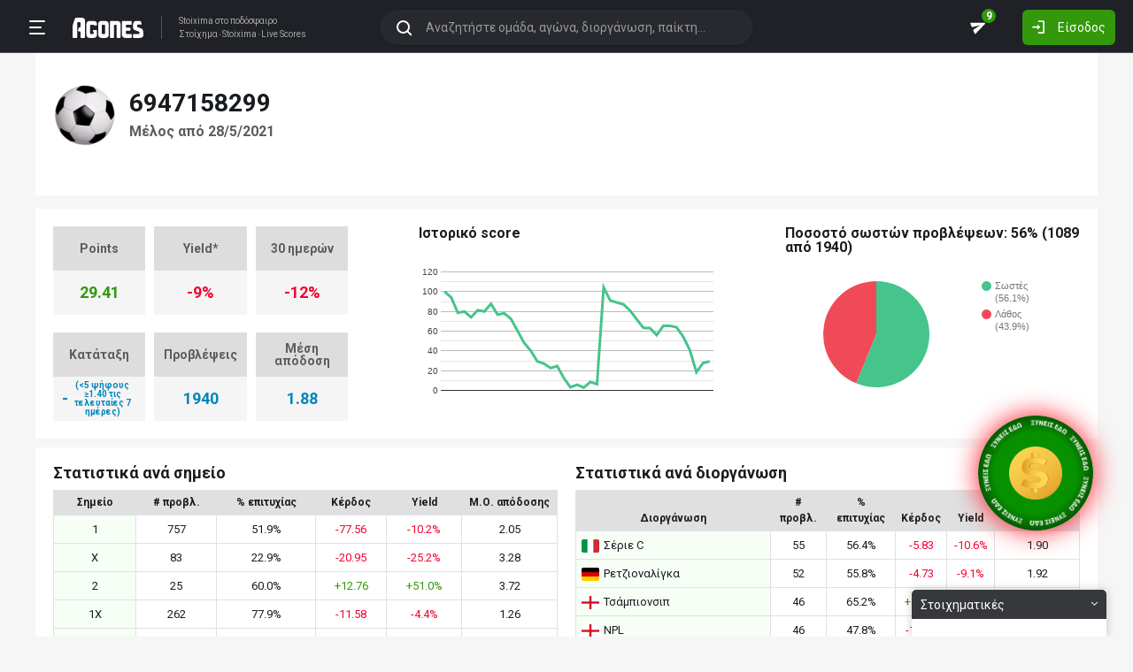

--- FILE ---
content_type: text/html; charset=utf-8
request_url: https://agones.gr/userpage?user=6947158299
body_size: 18908
content:
<!DOCTYPE html>
<html lang="el">
<head>
    <script></script>    <meta charset="utf-8">
    <meta http-equiv="X-UA-Compatible" content="IE=Edge">
    <title>Στοιχημα - Livescore - Stoixima</title>
    <meta property="og:title" content="Στοιχημα - Livescore - Stoixima">

    <meta name="format-detection" content="telephone=no">
    <meta name="robots" content="all">

    <meta name="keywords" content="στοίχημα, αποτελέσματα, livescore, live scores, live score, αγώνες, stoixima, pame stoixima, opap, οπαπ">
    <meta name="description" content="Στοίχημα - Stoixima: Live scores με ολόκληρο το δελτίο του Πάμε Στοίχημα - Stoixima. Προγνωστικά, ειδήσεις και ψηφοφορίες.">
    <meta name="viewport" content="width=device-width, initial-scale=1">
    <link rel="canonical" href="https://agones.gr/userpage?user=6947158299">
<meta property="og:url" content="https://agones.gr/userpage?user=6947158299">
<meta property="og:image" content="https://agones.gr/static/img/default_og_image.png?v=764fe1aebf1838198a1b7442b5ebf2c1"><link rel="alternate" media="only screen and (max-width: 640px)" href="https://agones.gr/m/userpage?user=6947158299">
    <link rel="alternate" title="Agones.gr RSS" href="https://agones.gr/rss.php" type="application/rss+xml">

    <!-- Favicon -->
        <link rel="icon" type="image/png" sizes="192x192" href="/static/img/favicon/android-chrome-192x192.png?v=76eb6083fd5ddf94baae0916582b771c">
    <link rel="manifest" href="/static/img/favicon/site.webmanifest?v=a332d558114e5132a7d66b69a4f94242">
    <link rel="apple-touch-icon" sizes="180x180" href="/static/img/favicon/apple-touch-icon.png?v=b93c42ee41325b3ba73e5ac45d0e0757">
    <link rel="mask-icon" href="/static/img/favicon/safari-pinned-tab.svg?v=741cf780fea3d3400dd83e30ff75473d" color="#33980C">
    <meta name="msapplication-TileColor" content="#33980C">

    <!-- CSS for fonts -->
    
            <link rel="preload" href="https://fonts.googleapis.com/css?family=Roboto:400,700&display=swap&subset=greek" as="style" onload="this.onload=null;this.rel='stylesheet';">
            <noscript><link href="https://fonts.googleapis.com/css?family=Roboto:400,700&display=swap&subset=greek" rel="stylesheet"></noscript>
            
            <link rel="preload" href="/static/fonts/css/fontawesome-pruned.min.css?v=7e115d5c062f331ac886db68d2be9189" as="style" onload="this.onload=null;this.rel='stylesheet';">
            <noscript><link href="/static/fonts/css/fontawesome-pruned.min.css?v=7e115d5c062f331ac886db68d2be9189" rel="stylesheet"></noscript>
        
    <!-- CSS for styling -->
    <style>:root{--platform-color:#0086bc}</style>
    <link href="https://s3assets.agones.gr/css/bet_company-colors.css?v=6a6430466b6d2c90c2be945f1d4de94e" rel="stylesheet">
    <link rel="stylesheet" href="/static/css/bootstrap.desktop.min.css?v=732aae2d3a4a12893cdf3b4bbd6b459e">
    <link rel="stylesheet" href="/static/css/desktop.css?v=fe2fafde50201c766420cd0e1729022a">

    <script async src="https://www.googletagmanager.com/gtag/js?id=G-WFLTRKFHPE"></script>
    <script>
        window.dataLayer = window.dataLayer || [];
        function gtag(){dataLayer.push(arguments);}
        gtag('js', new Date());
        gtag('config', 'G-WFLTRKFHPE');
    </script>
        </head>

<body class="page ">

    <header class="header">
        <div class="container container--full">
            <div class="header__left">
                <button class="btn-clean header__menu-trigger header__button ii__menu_trigger" type="button">
                    <svg role="img" class="icon-svg icon-menu"><use xlink:href="/static/icons/icons.svg?v=0620b5abf4df57e0e67b9786c7dd8932#icon-menu"></use></svg>
                </button>
                <a href="/" class="header__logo">
                    <img src="/static/img/logo.svg?v=ae4d96a9d46499ff8f63f80ac0ef2500" alt="Στοίχημα - Livescore">
                </a>
                <div class="header__nav">
                    <a href="/">Stoixima</a> στο ποδόσφαιρο
                                            <h1>
                            <a href="/">Στοίχημα</a>
                            <a href="/">Stoixima</a>
                            <a href="/">Live Scores</a>
                        </h1>
                                    </div>
            </div>
            
            <form class="search-n header__searchbox" id="search_form">
                <button class="btn-clean btn-search" type="button" id="search_btn">
                    <svg role="img" class="icon-svg icon-search"><use xlink:href="/static/icons/icons.svg?v=0620b5abf4df57e0e67b9786c7dd8932#icon-search"></use></svg>
                </button>
                <button class="btn-clean search-reset" id="search_reset_btn" type="reset">
                    <svg role="img" class="icon-svg icon-close"><use xlink:href="/static/icons/icons.svg?v=0620b5abf4df57e0e67b9786c7dd8932#icon-close"></use></svg>
                </button>
            <input type="search" data-type="search" placeholder="Αναζητήστε ομάδα, αγώνα, διοργάνωση, παίκτη..."
            class="form-control search-n-input" autocomplete="off" id="globalsearch">
        
                <div class="search-n__menu">
                    <div class="search-n__content ii__search_content">
                        <div id="default_search_content">
                            <div id="pinned_results_content">
                                <h4 class="search-n__title">Δημοφιλείς</h4>
            <a href="https://agones.gr/analyseis" class="search-n__item ii__search_item">
                    <img src="/static/img/placeholder2.png?v=4ab52771e9067b523e39e1ab6d6ed3ad" srcset="/static/img/placeholder2.png?v=4ab52771e9067b523e39e1ab6d6ed3ad 2x"
                    alt="Αναλύσεις" class="disbable-chrome-smoothing" loading="lazy">
            <span>Αναλύσεις</span></a><a href="https://agones.gr/news/" class="search-n__item ii__search_item">
                    <img src="/static/img/placeholder2.png?v=4ab52771e9067b523e39e1ab6d6ed3ad" srcset="/static/img/placeholder2.png?v=4ab52771e9067b523e39e1ab6d6ed3ad 2x"
                    alt="Αθλητικές Ειδήσεις" class="disbable-chrome-smoothing" loading="lazy">
            <span>Αθλητικές Ειδήσεις</span></a><a href="/vathmologia/t/66/%CE%A3%CE%BF%CF%8D%CF%80%CE%B5%CF%81+%CE%9B%CE%B9%CE%B3%CE%BA+1" class="search-n__item ii__search_item"><img src="https://s3assets.agones.gr/thumbnails/f612f736a1e7693e61f34fefdc3719a7" srcset="https://s3assets.agones.gr/thumbnails/caf6b220254ffa758abbf4e353b4e94d 2x" title="ΕΛΛΑΔΑ: Σούπερ Λιγκ 1" class="flag radius2 img--tour disable-chrome-smoothing" alt="" loading="lazy"><span>Σούπερ Λιγκ 1</span></a><a href="/team/3514/mantsester_giounaitent" class="search-n__item ii__search_item">
                    <img src="https://s3assets.agones.gr/en_team_logos/3514.png?v=a9a77b39e597f8aafb03f4446ffe40a5" srcset="https://s3assets.agones.gr/en_team_logos/3514_2x.png?v=c61c4514fadd960b7d8c82315558d3d2 2x"
                    alt="Μάντσεστερ Γιουνάιτεντ" class="disbable-chrome-smoothing" loading="lazy">
                <span>Μάντσεστερ Γιουνάιτεντ</span></a><a href="/vathmologia/t/8/%CE%A0%CF%81%CE%AD%CE%BC%CE%B9%CE%B5%CF%81+%CE%9B%CE%B9%CE%B3%CE%BA" class="search-n__item ii__search_item"><img src="https://s3assets.agones.gr/thumbnails/9fd48c744ba5ee2fb22a8b40f7416948" srcset="https://s3assets.agones.gr/thumbnails/50f59324abb66f2fbe53f6be67f4cc49 2x" title="ΑΓΓΛΙΑ: Πρέμιερ Λιγκ" class="flag radius2 img--tour disable-chrome-smoothing" alt="" loading="lazy"><span>Πρέμιερ Λιγκ</span></a></div><div id="recent_searches_content"></div></div><div id="results_content"></div></div></div></form>            <div class="header__right">
                <a class="btn-clean header__button badge-wrap badge-wrap--chat" href="/chat">
                    <svg role="img" class="icon-svg icon-send"><use xlink:href="/static/icons/icons.svg?v=0620b5abf4df57e0e67b9786c7dd8932#icon-send"></use></svg>
                    <span class="ii__unread_cnt badge badge-pill badge-danger" style="display:none;">0</span><span class="ii__chat_cnt badge badge-pill badge-success">9</span>                </a>
                                    <a class="btn header__primary-btn" data-target="#login_modal" data-toggle="modal">
                        <svg role="img" class="icon-svg icon-login"><use xlink:href="/static/icons/icons.svg?v=0620b5abf4df57e0e67b9786c7dd8932#icon-login"></use></svg>
                        <span>Είσοδος</span>
                    </a>
                            </div>
        </div>
        <!-- <div class="search-n-overlay"></div> -->
    </header>

    <div class="menu">
        <div class="menu__list-wrap">
            <div class="menu__list">
                <a href="/" class="menu__list-item ">
                    <span>Stoixima Live</span>
                </a>
                <a href="/analyseis" class="menu__list-item ii__submenu-trigger " data-submenu="#predictions_menu">
                    <span>Προγνωστικά</span>
                    <svg role="img" class="icon-svg icon-dropdown"><use xlink:href="/static/icons/icons.svg?v=0620b5abf4df57e0e67b9786c7dd8932#icon-dropdown"></use></svg>
                </a>
                <a href="/news/" class="menu__list-item ii__submenu-trigger " data-submenu="#news_menu">
                    <span>Ειδήσεις</span>
                    <svg role="img" class="icon-svg icon-dropdown"><use xlink:href="/static/icons/icons.svg?v=0620b5abf4df57e0e67b9786c7dd8932#icon-dropdown"></use></svg>
                </a>
                <a href="/vathmologia" class="menu__list-item ii__submenu-trigger " data-submenu="#tools_menu">
                    <span>Στατιστικά</span>
                    <svg role="img" class="icon-svg icon-dropdown"><use xlink:href="/static/icons/icons.svg?v=0620b5abf4df57e0e67b9786c7dd8932#icon-dropdown"></use></svg>
                </a>
                <a href="/stoiximatikes-etairies" class="menu__list-item menu__list-item--highlighted ii__submenu-trigger " data-submenu="#companies_menu">
                    <span>Στοιχηματικές</span>
                    <svg role="img" class="icon-svg icon-dropdown"><use xlink:href="/static/icons/icons.svg?v=0620b5abf4df57e0e67b9786c7dd8932#icon-dropdown"></use></svg>
                </a>
                <a href="/casino" class="menu__list-item ">
                    <span>Live Casino</span>
                </a>
                <a href="/basket" class="menu__list-item ">
                    <span>Μπάσκετ</span>
                </a>
                <a href="/chat" class="menu__list-item ">
                    <span>Chat</span>
                </a>
                <a href="/bet-academy" class="menu__list-item ">
                    <span>Bet Academy</span>
                </a>
                <a href="javascript:void(0);" class="menu__list-item ii__submenu-trigger " data-submenu="#more_menu">
                    <span>Άλλα</span>
                    <svg role="img" class="icon-svg icon-dropdown"><use xlink:href="/static/icons/icons.svg?v=0620b5abf4df57e0e67b9786c7dd8932#icon-dropdown"></use></svg>
                </a>
            </div>
        </div>
        <div class="menu__footer">
            <button type="button" class="ii__theme theme-switch">
                <svg role="img" class="icon-svg icon-light"><use xlink:href="/static/icons/icons.svg?v=0620b5abf4df57e0e67b9786c7dd8932#icon-light"></use></svg>
                <svg role="img" class="icon-svg icon-dark"><use xlink:href="/static/icons/icons.svg?v=0620b5abf4df57e0e67b9786c7dd8932#icon-dark"></use></svg>
            </button>
        </div>
    </div>

    <div class="submenu" id="predictions_menu">
        <a class="submenu__item" href="/analyseis">Αναλύσεις</a>
        <a class="submenu__item" href="/prognostika">Δημοφιλή</a>
        <a class="submenu__item" href="/problepseis">Ανά σημείο</a>
        <a class="submenu__item" href="/protaseis">Ανά παίκτη</a>
    </div>
    <div class="submenu" id="news_menu">
        <a class="submenu__item" href="/news/">Αθλητικές Ειδήσεις</a>
        <a class="submenu__item" href="/newstag/869/Αφιερώματα">Αφιερώματα</a>
        <a class="submenu__item" href="/stoiximatika-nea">Νέα Στοιχηματικών</a>
        <a class="submenu__item" href="/protoselida">Πρωτοσέλιδα</a>
        <a class="submenu__item" href="/videos">Videos</a>
    </div>
    <div class="submenu" id="tools_menu">
        <a class="submenu__item" href="/vathmologia">Βαθμολογίες</a>
        <a class="submenu__item" href="/1_x_2">Ανά σημείο</a>
        <a class="submenu__item" href="/facts">Top Facts</a>
        <a class="submenu__item" href="/ptosi-apodoseon">Πτώση αποδόσεων</a>
        <a class="submenu__item" href="/tziros">Τζίροι</a>
        <a class="submenu__item" href="/tipsters">Tipsters</a>
    </div>
    <div class="submenu" id="companies_menu">
        <a href="/novibet?itc=topmenu" class="submenu__item country-filtered c-GR ">Novibet</a><a href="/stoiximan?itc=topmenu" class="submenu__item country-filtered c-GR ">Stoiximan</a><a href="/elabet?itc=topmenu" class="submenu__item country-filtered c-GR ">Elabet</a><a href="/pamestoixima?itc=topmenu" class="submenu__item country-filtered c-GR ">Pamestoixima.gr</a><a href="/fonbet?itc=topmenu" class="submenu__item country-filtered c-GR ">Fonbet</a><a href="/bet365?itc=topmenu" class="submenu__item country-filtered c-GR ">Bet365</a><a href="/interwetten?itc=topmenu" class="submenu__item country-filtered c-GR ">Interwetten</a><a href="/betsson?itc=topmenu" class="submenu__item country-filtered c-GR ">Betsson</a><a href="/novibet?itc=topmenu" class="submenu__item country-filtered c-CY ">Novibet</a><a href="/stoiximan?itc=topmenu" class="submenu__item country-filtered c-CY ">Stoiximan</a><a href="/netbet?itc=topmenu" class="submenu__item country-filtered c-GR ">NetBet</a><a href="/n1casino?itc=topmenu" class="submenu__item country-filtered c-GR ">N1 Casino</a>    </div>
    <div class="submenu" id="more_menu">
        
            <a class="submenu__item" href="/tv">Πρόγραμμα TV</a>
            <a class="submenu__item" href="/ticker">Widgets</a>
            </div>

    <main class="main" id="main_content">
        <div class="container">

        
<div class="intro intro--white">
    <div class="row align-items-center">
        <div class="col-8">
            <div class="team pl-3">
                <img class="team__logo" src="https://s3assets.agones.gr/avatars/1.png?v=9999" alt="" width="80" height="80">
                <div class="team__info team__info--sm">
                    <h1 class="team__name">6947158299</h1>
                    <span class="team__title">Μέλος από 28/5/2021                    </span>
                </div>
            </div>
        </div>
            </div>
</div>
<div class="wrap">
    <div class="row row--xl">
        <div class="col-4">
            <div class="bricks-wrap bricks-wrap--thirds">
                <dl class="brick">
                    <dt>Points</dt>
                    <dd class="clr-green">29.41</dd>
                </dl>
                <dl class="brick">
                    <dt>Yield*</dt>
                    <dd class="clr-green">
                        <span class="clr-red">-9%</span>                    </dd>
                </dl>
                <dl class="brick">
                    <dt>30 ημερών</dt>
                    <dd class="clr-green">
                        <span class="clr-red">-12%</span>                    </dd>
                </dl>
                <dl class="brick">
                    <dt>Κατάταξη</dt>
                    <dd class="clr-blue">
                        - <span style="font-size:10px;">(&lt;5 ψήφους &geq;1.40 τις τελευταίες 7 ημέρες)</span>                    </dd>
                </dl>
                <dl class="brick">
                    <dt>Προβλέψεις</dt>
                    <dd class="clr-blue">1940</dd>
                </dl>
                <dl class="brick">
                    <dt>Μέση απόδοση</dt>
                    <dd class="clr-blue">
                        1.88                    </dd>
                </dl>
            </div>
        </div>
        <div class="col-4">
            <h3 class="subtitle spaced3">Ιστορικό score</h3>
            <div id="chart-hist" style="width: 100%; height: 150px;margin: 15px 0;"></div>        </div>
        <div class="col-4">
                        <h3 class="subtitle spaced3">Ποσοστό σωστών προβλέψεων: 56% (1089 από 1940)</h3>
            <div id="chart-1" style="width: 100%; height: 130px; margin:20px 0 0 0;"></div>        </div>
    </div>
</div>

<div class="wrap">
    <div class="row spaced2">
        <div class="col-6">
            <h3 class="title">Στατιστικά ανά σημείο</h3>
            
            <div class="table-wrap">
                <table class="table">
                    <thead>
                        <tr>
                            <th>Σημείο</th>
                            <th># προβλ.</th>
                            <th>% επιτυχίας</th>
                            <th>Κέρδος</th>
                            <th>Yield</th>
                            <th class="cell-wrap">Μ.Ο. απόδοσης</th>
                        </tr>
                    </thead>
                    <tbody><tr>
                 <td class="bgr-greenl">1</td><td>757</td><td>51.9%</td>
                 <td><span class="clr-red">-77.56</span></td>
                 <td><span class="clr-red">-10.2%</span></td>
                 <td>2.05</td>
                 </tr><tr>
                 <td class="bgr-greenl">X</td><td>83</td><td>22.9%</td>
                 <td><span class="clr-red">-20.95</span></td>
                 <td><span class="clr-red">-25.2%</span></td>
                 <td>3.28</td>
                 </tr><tr>
                 <td class="bgr-greenl">2</td><td>25</td><td>60.0%</td>
                 <td><span class="clr-green">+12.76</span></td>
                 <td><span class="clr-green">+51.0%</span></td>
                 <td>3.72</td>
                 </tr><tr>
                 <td class="bgr-greenl">1X</td><td>262</td><td>77.9%</td>
                 <td><span class="clr-red">-11.58</span></td>
                 <td><span class="clr-red">-4.4%</span></td>
                 <td>1.26</td>
                 </tr><tr>
                 <td class="bgr-greenl">12</td><td>61</td><td>78.7%</td>
                 <td><span class="clr-red">-1.04</span></td>
                 <td><span class="clr-red">-1.7%</span></td>
                 <td>1.25</td>
                 </tr><tr>
                 <td class="bgr-greenl">X2</td><td>93</td><td>71.0%</td>
                 <td><span class="clr-green">+2.67</span></td>
                 <td><span class="clr-green">+2.9%</span></td>
                 <td>1.52</td>
                 </tr><tr>
                 <td class="bgr-greenl">Over</td><td>451</td><td>51.7%</td>
                 <td><span class="clr-red">-55.66</span></td>
                 <td><span class="clr-red">-12.3%</span></td>
                 <td>1.79</td>
                 </tr><tr>
                 <td class="bgr-greenl">Under</td><td>150</td><td>54.7%</td>
                 <td><span class="clr-red">-13.73</span></td>
                 <td><span class="clr-red">-9.2%</span></td>
                 <td>1.75</td>
                 </tr><tr>
                 <td class="bgr-greenl">Ημ.1</td><td>-</td><td>-</td>
                 <td>-</td>
                 <td>-</td>
                 <td>-</td>
                 </tr><tr>
                 <td class="bgr-greenl">Ημ.X</td><td>1</td><td>100.0%</td>
                 <td><span class="clr-green">+0.77</span></td>
                 <td><span class="clr-green">+77.0%</span></td>
                 <td>1.77</td>
                 </tr><tr>
                 <td class="bgr-greenl">Ημ.2</td><td>-</td><td>-</td>
                 <td>-</td>
                 <td>-</td>
                 <td>-</td>
                 </tr><tr>
                 <td class="bgr-greenl">Goal</td><td>46</td><td>50.0%</td>
                 <td><span class="clr-red">-5.94</span></td>
                 <td><span class="clr-red">-12.9%</span></td>
                 <td>1.74</td>
                 </tr><tr>
                 <td class="bgr-greenl">No Goal</td><td>7</td><td>57.1%</td>
                 <td><span class="clr-white">0.00</span></td>
                 <td><span class="clr-white">0.0%</span></td>
                 <td>1.69</td>
                 </tr><tr>
                 <td class="bgr-greenl">0-1 Goal</td><td>1</td><td>0.0%</td>
                 <td><span class="clr-red">-1.00</span></td>
                 <td><span class="clr-red">-100.0%</span></td>
                 <td>4.25</td>
                 </tr><tr>
                 <td class="bgr-greenl">2-3 Goals</td><td>2</td><td>0.0%</td>
                 <td><span class="clr-red">-2.00</span></td>
                 <td><span class="clr-red">-100.0%</span></td>
                 <td>2.18</td>
                 </tr><tr>
                 <td class="bgr-greenl">4-6 Goals</td><td>1</td><td>100.0%</td>
                 <td><span class="clr-green">+1.70</span></td>
                 <td><span class="clr-green">+170.0%</span></td>
                 <td>2.70</td>
                 </tr><tr>
                 <td class="bgr-greenl">7+ Goals</td><td>-</td><td>-</td>
                 <td>-</td>
                 <td>-</td>
                 <td>-</td>
                 </tr>     </tbody>
                </table>
            </div>        </div>
        <div class="col-6">
            <h3 class="title">Στατιστικά ανά διοργάνωση</h3>
            
            <div class="table-wrap">
                <table class="table">
                    <thead>
                        <tr>
                            <th>Διοργάνωση</th>
                            <th># προβλ.</th>
                            <th>% επιτυχίας</th>
                            <th>Κέρδος</th>
                            <th>Yield</th>
                            <th>Μ.Ο. απόδοσης</th>
                        </tr>
                    </thead>
                    <tbody><tr>
                   <td class="bgr-greenl text-left"><img src="https://s3assets.agones.gr/thumbnails/aa6133cba1377bf011fa6dcd8737a584" srcset="https://s3assets.agones.gr/thumbnails/db3da84dcef30d2e532ffe80a0d10112 2x" title="ΙΤΑΛΙΑ: Σέριε C" class="flag radius2 img--tour" alt=""><span>Σέριε C</span></td><td>55</td><td>56.4%</td>
                 <td><span class="clr-red">-5.83</span></td>
                 <td><span class="clr-red">-10.6%</span></td>
                 <td>1.90</td>
                   </tr><tr>
                   <td class="bgr-greenl text-left"><img src="https://s3assets.agones.gr/thumbnails/c6da236b5afe49edbf051194c2762381" srcset="https://s3assets.agones.gr/thumbnails/c14432110b939e811b3725b33fd6679b 2x" title="ΓΕΡΜΑΝΙΑ: Ρετζιοναλίγκα" class="flag radius2 img--tour" alt=""><span>Ρετζιοναλίγκα</span></td><td>52</td><td>55.8%</td>
                 <td><span class="clr-red">-4.73</span></td>
                 <td><span class="clr-red">-9.1%</span></td>
                 <td>1.92</td>
                   </tr><tr>
                   <td class="bgr-greenl text-left"><img src="https://s3assets.agones.gr/thumbnails/9fd48c744ba5ee2fb22a8b40f7416948" srcset="https://s3assets.agones.gr/thumbnails/50f59324abb66f2fbe53f6be67f4cc49 2x" title="ΑΓΓΛΙΑ: Τσάμπιονσιπ" class="flag radius2 img--tour" alt=""><span>Τσάμπιονσιπ</span></td><td>46</td><td>65.2%</td>
                 <td><span class="clr-green">+12.60</span></td>
                 <td><span class="clr-green">+27.4%</span></td>
                 <td>1.96</td>
                   </tr><tr>
                   <td class="bgr-greenl text-left"><img src="https://s3assets.agones.gr/thumbnails/9fd48c744ba5ee2fb22a8b40f7416948" srcset="https://s3assets.agones.gr/thumbnails/50f59324abb66f2fbe53f6be67f4cc49 2x" title="ΑΓΓΛΙΑ: NPL" class="flag radius2 img--tour" alt=""><span>NPL</span></td><td>46</td><td>47.8%</td>
                 <td><span class="clr-red">-10.78</span></td>
                 <td><span class="clr-red">-23.4%</span></td>
                 <td>1.83</td>
                   </tr><tr>
                   <td class="bgr-greenl text-left"><img src="https://s3assets.agones.gr/thumbnails/9fd48c744ba5ee2fb22a8b40f7416948" srcset="https://s3assets.agones.gr/thumbnails/50f59324abb66f2fbe53f6be67f4cc49 2x" title="ΑΓΓΛΙΑ: Νάσιοναλ Λιγκ Βορράς & Νότος" class="flag radius2 img--tour" alt=""><span>Νάσιοναλ Λιγκ Βορράς & Νότος</span></td><td>41</td><td>39.0%</td>
                 <td><span class="clr-red">-14.76</span></td>
                 <td><span class="clr-red">-36.0%</span></td>
                 <td>2.38</td>
                   </tr><tr>
                   <td class="bgr-greenl text-left"><img src="https://s3assets.agones.gr/thumbnails/9fd48c744ba5ee2fb22a8b40f7416948" srcset="https://s3assets.agones.gr/thumbnails/50f59324abb66f2fbe53f6be67f4cc49 2x" title="ΑΓΓΛΙΑ: Λιγκ 1" class="flag radius2 img--tour" alt=""><span>Λιγκ 1</span></td><td>33</td><td>51.5%</td>
                 <td><span class="clr-red">-0.49</span></td>
                 <td><span class="clr-red">-1.5%</span></td>
                 <td>2.18</td>
                   </tr><tr>
                   <td class="bgr-greenl text-left"><img src="https://s3assets.agones.gr/thumbnails/176c6368ecab824c58db8d6ec9d88c31" srcset="https://s3assets.agones.gr/thumbnails/92dc9628b4de829c267699370bf1e649 2x" title="ΙΣΠΑΝΙΑ: Σεγούντα Ντιβιζιόν" class="flag radius2 img--tour" alt=""><span>Σεγούντα Ντιβιζιόν</span></td><td>31</td><td>41.9%</td>
                 <td><span class="clr-red">-11.86</span></td>
                 <td><span class="clr-red">-38.3%</span></td>
                 <td>1.84</td>
                   </tr><tr>
                   <td class="bgr-greenl text-left"><img src="https://s3assets.agones.gr/thumbnails/50960ffc45e582c3952b22f266d9084c" srcset="https://s3assets.agones.gr/thumbnails/cf46b522804375e11467eb81fdd6b03f 2x" title="ΟΛΛΑΝΔΙΑ: Εέρστε Ντιβίζιε" class="flag radius2 img--tour" alt=""><span>Εέρστε Ντιβίζιε</span></td><td>31</td><td>71.0%</td>
                 <td><span class="clr-green">+4.11</span></td>
                 <td><span class="clr-green">+13.3%</span></td>
                 <td>1.80</td>
                   </tr><tr>
                   <td class="bgr-greenl text-left"><img src="https://s3assets.agones.gr/thumbnails/f612f736a1e7693e61f34fefdc3719a7" srcset="https://s3assets.agones.gr/thumbnails/caf6b220254ffa758abbf4e353b4e94d 2x" title="ΕΛΛΑΔΑ: Σούπερ Λιγκ 2" class="flag radius2 img--tour" alt=""><span>Σούπερ Λιγκ 2</span></td><td>30</td><td>40.0%</td>
                 <td><span class="clr-red">-8.85</span></td>
                 <td><span class="clr-red">-29.5%</span></td>
                 <td>2.76</td>
                   </tr><tr>
                   <td class="bgr-greenl text-left"><img src="https://s3assets.agones.gr/thumbnails/9fd48c744ba5ee2fb22a8b40f7416948" srcset="https://s3assets.agones.gr/thumbnails/50f59324abb66f2fbe53f6be67f4cc49 2x" title="ΑΓΓΛΙΑ: Λιγκ 2" class="flag radius2 img--tour" alt=""><span>Λιγκ 2</span></td><td>28</td><td>67.9%</td>
                 <td><span class="clr-green">+3.88</span></td>
                 <td><span class="clr-green">+13.9%</span></td>
                 <td>1.91</td>
                   </tr><tr>
                   <td class="bgr-greenl text-left"><img src="https://s3assets.agones.gr/thumbnails/2f188841324d2037103f3778982e3cfa" srcset="https://s3assets.agones.gr/thumbnails/04b6b0333f39f34b1216d630d1e03a4a 2x" title="ΡΟΥΜΑΝΙΑ: Λίγκα 1" class="flag radius2 img--tour" alt=""><span>Λίγκα 1</span></td><td>27</td><td>51.9%</td>
                 <td><span class="clr-red">-3.31</span></td>
                 <td><span class="clr-red">-12.3%</span></td>
                 <td>1.77</td>
                   </tr><tr>
                   <td class="bgr-greenl text-left"><img src="https://s3assets.agones.gr/thumbnails/c6da236b5afe49edbf051194c2762381" srcset="https://s3assets.agones.gr/thumbnails/c14432110b939e811b3725b33fd6679b 2x" title="ΓΕΡΜΑΝΙΑ: 3. Λιγκα" class="flag radius2 img--tour" alt=""><span>3. Λιγκα</span></td><td>24</td><td>54.2%</td>
                 <td><span class="clr-red">-4.64</span></td>
                 <td><span class="clr-red">-19.3%</span></td>
                 <td>1.69</td>
                   </tr><tr>
                   <td class="bgr-greenl text-left"><img src="https://s3assets.agones.gr/thumbnails/9fd48c744ba5ee2fb22a8b40f7416948" srcset="https://s3assets.agones.gr/thumbnails/50f59324abb66f2fbe53f6be67f4cc49 2x" title="ΑΓΓΛΙΑ: Νάσιοναλ Λιγκ" class="flag radius2 img--tour" alt=""><span>Νάσιοναλ Λιγκ</span></td><td>24</td><td>62.5%</td>
                 <td><span class="clr-green">+0.51</span></td>
                 <td><span class="clr-green">+2.1%</span></td>
                 <td>1.90</td>
                   </tr><tr>
                   <td class="bgr-greenl text-left"><img src="https://s3assets.agones.gr/thumbnails/3543fdd00b1a5e781452057c6997cf97" srcset="https://s3assets.agones.gr/thumbnails/803181a99875ac375b89652a3bcaf647 2x" title="ΝΟΡΒΗΓΙΑ: 2η Κατηγορία" class="flag radius2 img--tour" alt=""><span>2η Κατηγορία</span></td><td>22</td><td>68.2%</td>
                 <td><span class="clr-red">-0.84</span></td>
                 <td><span class="clr-red">-3.8%</span></td>
                 <td>1.57</td>
                   </tr><tr>
                   <td class="bgr-greenl text-left"><img src="https://s3assets.agones.gr/thumbnails/81f5f214daef86e5519d22c96cd1cb9d" srcset="https://s3assets.agones.gr/thumbnails/2807f667516fe0b5ce5a402edd72dee3 2x" title="ΔΙΕΘΝΗ: Φιλικά Συλλόγων" class="flag radius2 img--tour" alt=""><span>Φιλικά Συλλόγων</span></td><td>22</td><td>59.1%</td>
                 <td><span class="clr-red">-3.03</span></td>
                 <td><span class="clr-red">-13.8%</span></td>
                 <td>1.53</td>
                   </tr>         </tbody>
                </table>
            </div>
                </div>
    </div>

    <div class="row spaced2">
        <div class="col-6">
            <h3 class="title">Εύρος αποδόσεων</h3>
            
            <div class="table-wrap">
                <table class="table">
                    <thead>
                        <tr>
                            <th class="cell-wrap">Εύρος αποδόσεων</th>
                            <th># προβλ.</th>
                            <th>% επιτυχίας</th>
                            <th>Κέρδος</th>
                            <th>Yield</th>
                            <th class="cell-wrap">Μ.Ο. απόδοσης</th>
                        </tr>
                    </thead>
                    <tbody><tr>
                   <td class="bgr-greenl">1.01 - 1.49</td><td>699</td><td>75.5%</td>
                 <td><span class="clr-red">-18.39</span></td>
                 <td><span class="clr-red">-2.6%</span></td>
                 <td>1.30</td>
                   </tr><tr>
                   <td class="bgr-greenl">1.50 - 1.99</td><td>821</td><td>53.2%</td>
                 <td><span class="clr-red">-66.48</span></td>
                 <td><span class="clr-red">-8.1%</span></td>
                 <td>1.75</td>
                   </tr><tr>
                   <td class="bgr-greenl">2.00 - 2.99</td><td>236</td><td>37.3%</td>
                 <td><span class="clr-red">-39.74</span></td>
                 <td><span class="clr-red">-16.8%</span></td>
                 <td>2.28</td>
                   </tr><tr>
                   <td class="bgr-greenl">3.00 - 5.00</td><td>162</td><td>21.0%</td>
                 <td><span class="clr-red">-40.85</span></td>
                 <td><span class="clr-red">-25.2%</span></td>
                 <td>3.67</td>
                   </tr><tr>
                   <td class="bgr-greenl">5.01+</td><td>22</td><td>9.1%</td>
                 <td><span class="clr-red">-6.10</span></td>
                 <td><span class="clr-red">-27.7%</span></td>
                 <td>7.43</td>
                   </tr>    </tbody>
                </table>
            </div>        </div>
        <div class="col-6">
            <h3 class="title">Ώρες μέταξύ πρόβλεψης και έναρξης αγώνα</h3>
            
            <div class="table-wrap">
                <table class="table">
                    <thead>
                        <tr>
                            <th>Ώρες</th>
                            <th># προβλ.</th>
                            <th>% επιτυχίας</th>
                            <th>Κέρδος</th>
                            <th>Yield</th>
                            <th class="cell-wrap">Μ.Ο. απόδοσης</th>
                        </tr>
                    </thead>
                    <tbody><tr>
                   <td class="bgr-greenl">0 - 1</td><td>204</td><td>57.8%</td>
                 <td><span class="clr-red">-15.48</span></td>
                 <td><span class="clr-red">-7.6%</span></td>
                 <td>1.72</td>
                   </tr><tr>
                   <td class="bgr-greenl">1 - 3</td><td>333</td><td>58.3%</td>
                 <td><span class="clr-red">-19.37</span></td>
                 <td><span class="clr-red">-5.8%</span></td>
                 <td>1.84</td>
                   </tr><tr>
                   <td class="bgr-greenl">3 - 6</td><td>440</td><td>50.0%</td>
                 <td><span class="clr-red">-84.20</span></td>
                 <td><span class="clr-red">-19.1%</span></td>
                 <td>2.00</td>
                   </tr><tr>
                   <td class="bgr-greenl">6 - 12</td><td>489</td><td>54.6%</td>
                 <td><span class="clr-red">-51.89</span></td>
                 <td><span class="clr-red">-10.6%</span></td>
                 <td>1.96</td>
                   </tr><tr>
                   <td class="bgr-greenl">12 - 24</td><td>435</td><td>60.9%</td>
                 <td><span class="clr-red">-1.71</span></td>
                 <td><span class="clr-red">-0.4%</span></td>
                 <td>1.78</td>
                   </tr><tr>
                   <td class="bgr-greenl">24 - 48</td><td>23</td><td>65.2%</td>
                 <td><span class="clr-green">+1.12</span></td>
                 <td><span class="clr-green">+4.9%</span></td>
                 <td>1.76</td>
                   </tr><tr>
                   <td class="bgr-greenl">48+</td><td>16</td><td>62.5%</td>
                 <td><span class="clr-red">-0.03</span></td>
                 <td><span class="clr-red">-0.2%</span></td>
                 <td>1.70</td>
                   </tr>     </tbody>
                </table>
            </div>        </div>
    </div>

            <h3 class="title">Παράσημα:</h3>
        <div class="bricks-wrap">
        <dl class="brick brick--icon">
                        <dt>
                          <img src="/static/img/achievements/a17.png?v=04095a6c62e76368ca7f52a7728302fe">
                        </dt>
                        <dd>Έχει περισσότερα από 1000 στοιχήματα</dd>
                    </dl><dl class="brick brick--icon">
                        <dt>
                          <img src="/static/img/achievements/a16.png?v=e738afb584dc77c0d489a0e8dda4f576">
                        </dt>
                        <dd>Έχει περισσότερα από 500 στοιχήματα</dd>
                    </dl><dl class="brick brick--icon">
                        <dt class="badge-wrap badge-wrap--spill"><span class="badge badge--lg badge-pill badge-success">x10</span>
                          <img src="/static/img/achievements/a6.png?v=bb6e40d580fb549d4d29908757dcb94c">
                        </dt>
                        <dd>Έχει πιάσει 3/3</dd>
                    </dl><dl class="brick brick--icon">
                        <dt class="badge-wrap badge-wrap--spill"><span class="badge badge--lg badge-pill badge-success">x10</span>
                          <img src="/static/img/achievements/a7.png?v=c4e3fda6657f09d0347c318144aac5af">
                        </dt>
                        <dd>Έχει πιάσει 4/4</dd>
                    </dl><dl class="brick brick--icon">
                        <dt class="badge-wrap badge-wrap--spill"><span class="badge badge--lg badge-pill badge-success">x2</span>
                          <img src="/static/img/achievements/a8.png?v=b2dc827ff33f922bb69ca6aec01b194e">
                        </dt>
                        <dd>Έχει πιάσει 5/5</dd>
                    </dl><dl class="brick brick--icon">
                        <dt>
                          <img src="/static/img/achievements/a9.png?v=d42de95b484f8d4de388218ca54aa2e2">
                        </dt>
                        <dd>Έχει πιάσει 6/6</dd>
                    </dl><dl class="brick brick--icon">
                        <dt>
                          <img src="/static/img/achievements/a11.png?v=2226fe24da850b6dc3a13f003fc963b0">
                        </dt>
                        <dd>Έχει πιάσει 8/8</dd>
                    </dl>        </div>
        <h3 class="title">Μηδενισμοί σκορ: 0 </h3>

            <h3 class="title">1946 προβλέψεις:</h3>
        
            <div class="table-wrap" id="votes_table_container">
                <table class="table">
                    <thead>
                        <tr>
                            <th>Ημερομηνία</th>
                            <th>ΔΙΟ</th>
                            <th>ΩΡΑ</th>
                            <th>ΚΩΔ</th>
                            <th class="text-left">Αγώνας</th>
                            <th>Σκορ</th>
                            <th>Πρόβλεψη</th>
                            <th>Απόδοση</th>
                            <th>Πλατφόρμα</th>
                            <th>+/-</th>
        </tr></thead><tbody><tr><td>29/12/2025</td><td><img src="https://s3assets.agones.gr/thumbnails/c04124429b6b11a8abf31130291ffdf8" srcset="https://s3assets.agones.gr/thumbnails/58ac23cb5238c877365f0a04fc155386 2x" title="ΔΙΕΘΝΗ: Κύπελλο Εθνών Αφρικής" class="flag radius2 img--tour" alt=""></td><td class="bgr-yellowl">18:00</td><td class="bgr-greenl">721</td><td class="text-left"><a href="https://agones.gr/livescore/630-327/angkola-aigyptos">Ανγκόλα - Αίγυπτος</a></td><td class="bgr-yellowl"><a href="https://agones.gr/livescore/630-327/angkola-aigyptos" data-url="/api/live_events?mid=14616842" data-title="Ανγκόλα - Αίγυπτος" class="ii__popover " data-toggle="popover">0 - 0</a></td><td class="bgr-stats-pos">X2</td><td>1.08</td><td><div class="plainbanner m-0 pr-1" style="width:65px;height: 25px;text-align: center;border: 1px solid #b7b7b7;border-radius: 8px;line-height: 15px;">ΟΠΑΠ</div></td><td class="bgr-greenl">+0.08</td></tr><tr><td>29/12/2025</td><td><img src="https://s3assets.agones.gr/thumbnails/c04124429b6b11a8abf31130291ffdf8" srcset="https://s3assets.agones.gr/thumbnails/58ac23cb5238c877365f0a04fc155386 2x" title="ΔΙΕΘΝΗ: Κύπελλο Εθνών Αφρικής" class="flag radius2 img--tour" alt=""></td><td class="bgr-yellowl">18:00</td><td class="bgr-greenl">721</td><td class="text-left"><a href="https://agones.gr/livescore/630-327/angkola-aigyptos">Ανγκόλα - Αίγυπτος</a></td><td class="bgr-yellowl"><a href="https://agones.gr/livescore/630-327/angkola-aigyptos" data-url="/api/live_events?mid=14616842" data-title="Ανγκόλα - Αίγυπτος" class="ii__popover " data-toggle="popover">0 - 0</a></td><td class="bgr-stats-neg">Over</td><td>2.20</td><td><div class="plainbanner m-0 pr-1" style="width:65px;height: 25px;text-align: center;border: 1px solid #b7b7b7;border-radius: 8px;line-height: 15px;">ΟΠΑΠ</div></td><td class="bgr-greenl">-1.00</td></tr><tr><td>28/12/2025</td><td><img src="https://s3assets.agones.gr/thumbnails/09addef8db192d11b46ba479bde3d822" srcset="https://s3assets.agones.gr/thumbnails/555d25aa49750388454f188beb55173c 2x" title="ΠΟΡΤΟΓΑΛΙΑ: Πριμέιρα Λίγκα" class="flag radius2 img--tour" alt=""></td><td class="bgr-yellowl">22:30</td><td class="bgr-greenl">716</td><td class="text-left"><a href="https://agones.gr/livescore/6759-5842/sportingk_lisabonas-rio_abe">Σπόρτινγκ Λισαβόνας - Ρίο Άβε</a></td><td class="bgr-yellowl"><a href="https://agones.gr/livescore/6759-5842/sportingk_lisabonas-rio_abe" data-url="/api/live_events?mid=14616754" data-title="Σπόρτινγκ Λισαβόνας - Ρίο Άβε" class="ii__popover " data-toggle="popover">4 - 0</a></td><td class="bgr-stats-pos">Over</td><td>1.35</td><td><div class="plainbanner m-0 pr-1" style="width:65px;height: 25px;text-align: center;border: 1px solid #b7b7b7;border-radius: 8px;line-height: 15px;">ΟΠΑΠ</div></td><td class="bgr-greenl">+0.35</td></tr><tr><td>28/12/2025</td><td><img src="https://s3assets.agones.gr/thumbnails/09addef8db192d11b46ba479bde3d822" srcset="https://s3assets.agones.gr/thumbnails/555d25aa49750388454f188beb55173c 2x" title="ΠΟΡΤΟΓΑΛΙΑ: Πριμέιρα Λίγκα" class="flag radius2 img--tour" alt=""></td><td class="bgr-yellowl">22:30</td><td class="bgr-greenl">716</td><td class="text-left"><a href="https://agones.gr/livescore/6759-5842/sportingk_lisabonas-rio_abe">Σπόρτινγκ Λισαβόνας - Ρίο Άβε</a></td><td class="bgr-yellowl"><a href="https://agones.gr/livescore/6759-5842/sportingk_lisabonas-rio_abe" data-url="/api/live_events?mid=14616754" data-title="Σπόρτινγκ Λισαβόνας - Ρίο Άβε" class="ii__popover " data-toggle="popover">4 - 0</a></td><td class="bgr-stats-pos">1</td><td>1.10</td><td><div class="plainbanner m-0 pr-1" style="width:65px;height: 25px;text-align: center;border: 1px solid #b7b7b7;border-radius: 8px;line-height: 15px;">ΟΠΑΠ</div></td><td class="bgr-greenl">+0.10</td></tr><tr><td>29/6/2025</td><td><img src="https://s3assets.agones.gr/thumbnails/7feee133a2a1cb31a9278e34a9c67903" srcset="https://s3assets.agones.gr/thumbnails/754d34a6b5d99b47f33bae40d89824c4 2x" title="ΕΚΟΥΑΔΟΡ: Πριμέρα Α" class="flag radius2 img--tour" alt=""></td><td class="bgr-yellowl">23:30</td><td class="bgr-greenl">1564</td><td class="text-left"><a href="https://agones.gr/livescore/5170-2257/ounib_katolika_kito-intepentiente_ntel_bagie?mid=14566950">Ουνιβ. Κατόλικα Κίτο - Ιντεπεντιέντε Ντελ Βάγιε</a></td><td class="bgr-yellowl"><a href="https://agones.gr/livescore/5170-2257/ounib_katolika_kito-intepentiente_ntel_bagie?mid=14566950" data-url="/api/live_events?mid=14566950" data-title="Ουνιβ. Κατόλικα Κίτο - Ιντεπεντιέντε Ντελ Βάγιε" class="ii__popover " data-toggle="popover">0 - 3</a></td><td class="bgr-stats-pos">Over</td><td>1.72</td><td><div class="plainbanner m-0 pr-1" style="width:65px;height: 25px;text-align: center;border: 1px solid #b7b7b7;border-radius: 8px;line-height: 15px;">ΟΠΑΠ</div></td><td class="bgr-greenl">+0.72</td></tr><tr><td>29/6/2025</td><td><img src="https://s3assets.agones.gr/thumbnails/bc10af54aa214383f94b1d33623be37d" srcset="https://s3assets.agones.gr/thumbnails/9c5573cc4e50e12da4fa084c617cf01b 2x" title="ΔΙΕΘΝΗ: Παγκόσμιο Κύπελλο Συλλόγων" class="flag radius2 img--tour" alt=""></td><td class="bgr-yellowl">23:00</td><td class="bgr-greenl">103</td><td class="text-left"><a href="https://agones.gr/livescore/7424-8261/flamengko-mpagern_monaxou">Φλαμένγκο - Μπάγερν Μονάχου</a></td><td class="bgr-yellowl"><a href="https://agones.gr/livescore/7424-8261/flamengko-mpagern_monaxou" data-url="/api/live_events?mid=14567143" data-title="Φλαμένγκο - Μπάγερν Μονάχου" class="ii__popover " data-toggle="popover">2 - 4</a></td><td class="bgr-stats-pos">Over</td><td>1.77</td><td><div class="plainbanner m-0 pr-1" style="width:65px;height: 25px;text-align: center;border: 1px solid #b7b7b7;border-radius: 8px;line-height: 15px;">ΟΠΑΠ</div></td><td class="bgr-greenl">+0.77</td></tr><tr><td>22/5/2025</td><td><img src="https://s3assets.agones.gr/thumbnails/f612f736a1e7693e61f34fefdc3719a7" srcset="https://s3assets.agones.gr/thumbnails/caf6b220254ffa758abbf4e353b4e94d 2x" title="ΕΛΛΑΔΑ: Σούπερ Λιγκ 1" class="flag radius2 img--tour" alt=""></td><td class="bgr-yellowl">18:00</td><td class="bgr-greenl">920</td><td class="text-left"><a href="https://agones.gr/livescore/3102-9658/lebadeiakos-bolos_nps?mid=14559835">Λεβαδειακός - Βόλος ΝΠΣ</a></td><td class="bgr-yellowl"><a href="https://agones.gr/livescore/3102-9658/lebadeiakos-bolos_nps?mid=14559835" data-url="/api/live_events?mid=14559835" data-title="Λεβαδειακός - Βόλος ΝΠΣ" class="ii__popover " data-toggle="popover">3 - 2</a></td><td class="bgr-stats-pos">Over</td><td>1.70</td><td><div class="plainbanner m-0 pr-1" style="width:65px;height: 25px;text-align: center;border: 1px solid #b7b7b7;border-radius: 8px;line-height: 15px;">ΟΠΑΠ</div></td><td class="bgr-greenl">+0.70</td></tr><tr><td>20/5/2025</td><td><img src="https://s3assets.agones.gr/thumbnails/3543fdd00b1a5e781452057c6997cf97" srcset="https://s3assets.agones.gr/thumbnails/803181a99875ac375b89652a3bcaf647 2x" title="ΝΟΡΒΗΓΙΑ: Κύπελλο" class="flag radius2 img--tour" alt=""></td><td class="bgr-yellowl">19:00</td><td class="bgr-greenl">855</td><td class="text-left"><a href="https://agones.gr/livescore/1822-6191/egkersount-sarpsmporgk_08">Έγκερσουντ - Σάρπσμποργκ 08</a></td><td class="bgr-yellowl"><a href="https://agones.gr/livescore/1822-6191/egkersount-sarpsmporgk_08" data-url="/api/live_events?mid=14559567" data-title="Έγκερσουντ - Σάρπσμποργκ 08" class="ii__popover " data-toggle="popover">1 - 3</a></td><td class="bgr-stats-pos">Over</td><td>1.55</td><td><div class="plainbanner m-0 pr-1" style="width:65px;height: 25px;text-align: center;border: 1px solid #b7b7b7;border-radius: 8px;line-height: 15px;">ΟΠΑΠ</div></td><td class="bgr-greenl">+0.55</td></tr><tr><td>20/5/2025</td><td><img src="https://s3assets.agones.gr/thumbnails/3543fdd00b1a5e781452057c6997cf97" srcset="https://s3assets.agones.gr/thumbnails/803181a99875ac375b89652a3bcaf647 2x" title="ΝΟΡΒΗΓΙΑ: Κύπελλο" class="flag radius2 img--tour" alt=""></td><td class="bgr-yellowl">19:00</td><td class="bgr-greenl">857</td><td class="text-left"><a href="https://agones.gr/livescore/6796-3714/stampaek-miontalen">Στάμπαεκ - Μιοντάλεν</a></td><td class="bgr-yellowl"><a href="https://agones.gr/livescore/6796-3714/stampaek-miontalen" data-url="/api/live_events?mid=14559569" data-title="Στάμπαεκ - Μιοντάλεν" class="ii__popover " data-toggle="popover">4 - 3</a></td><td class="bgr-stats-pos">Over</td><td>1.55</td><td><div class="plainbanner m-0 pr-1" style="width:65px;height: 25px;text-align: center;border: 1px solid #b7b7b7;border-radius: 8px;line-height: 15px;">ΟΠΑΠ</div></td><td class="bgr-greenl">+0.55</td></tr><tr><td>19/5/2025</td><td><img src="https://s3assets.agones.gr/thumbnails/9020fe2e62e13da469d4e51d1271ce8e" srcset="https://s3assets.agones.gr/thumbnails/6970fddc2a74511a07f2adf30ce9453c 2x" title="ΗΑΕ: Προ Λιγκ" class="flag radius2 img--tour" alt=""></td><td class="bgr-yellowl">17:10</td><td class="bgr-greenl">1501</td><td class="text-left"><a href="https://agones.gr/livescore/411-431/al_itixant_kalmpa-al_nasr_ntoumpai?mid=14559458">Αλ Ιτιχάντ Κάλμπα - Αλ Νασρ Ντουμπάι</a></td><td class="bgr-yellowl"><a href="https://agones.gr/livescore/411-431/al_itixant_kalmpa-al_nasr_ntoumpai?mid=14559458" data-url="/api/live_events?mid=14559458" data-title="Αλ Ιτιχάντ Κάλμπα - Αλ Νασρ Ντουμπάι" class="ii__popover " data-toggle="popover">2 - 3</a></td><td class="bgr-stats-pos">Over</td><td>1.50</td><td><div class="plainbanner m-0 pr-1" style="width:65px;height: 25px;text-align: center;border: 1px solid #b7b7b7;border-radius: 8px;line-height: 15px;">ΟΠΑΠ</div></td><td class="bgr-greenl">+0.50</td></tr><tr><td>14/5/2025</td><td><img src="https://s3assets.agones.gr/thumbnails/007f3d9eab2a0585d2fab4a879a3fa86" srcset="https://s3assets.agones.gr/thumbnails/76e1d2f88443135e99cdd38da90255cd 2x" title="ΛΕΤΟΝΙΑ: Βιρσιλίγκα" class="flag radius2 img--tour" alt=""></td><td class="bgr-yellowl">18:00</td><td class="bgr-greenl">1507</td><td class="text-left"><a href="https://agones.gr/livescore/3206-5825/liepagia-rigas_skola?mid=14557519">Λιεπάγια - Ρίγας Σκόλα</a></td><td class="bgr-yellowl"><a href="https://agones.gr/livescore/3206-5825/liepagia-rigas_skola?mid=14557519" data-url="/api/live_events?mid=14557519" data-title="Λιεπάγια - Ρίγας Σκόλα" class="ii__popover " data-toggle="popover">2 - 1</a></td><td class="bgr-stats-pos">Over</td><td>1.62</td><td><div class="plainbanner m-0 pr-1" style="width:65px;height: 25px;text-align: center;border: 1px solid #b7b7b7;border-radius: 8px;line-height: 15px;">ΟΠΑΠ</div></td><td class="bgr-greenl">+0.62</td></tr><tr><td>21/3/2025</td><td><img src="https://s3assets.agones.gr/thumbnails/176c6368ecab824c58db8d6ec9d88c31" srcset="https://s3assets.agones.gr/thumbnails/92dc9628b4de829c267699370bf1e649 2x" title="ΙΣΠΑΝΙΑ: Πριμέρα Ντιβιζιόν RFEF" class="flag radius2 img--tour" alt=""></td><td class="bgr-yellowl">21:30</td><td class="bgr-greenl">905</td><td class="text-left"><a href="https://agones.gr/livescore/320-3961/athletik_mpilmpao_b-mpartselona_b">Αθλέτικ Μπιλμπάο Β' - Μπαρτσελόνα Β</a></td><td class="bgr-yellowl"><a href="https://agones.gr/livescore/320-3961/athletik_mpilmpao_b-mpartselona_b" data-url="/api/live_events?mid=14538698" data-title="Αθλέτικ Μπιλμπάο Β' - Μπαρτσελόνα Β" class="ii__popover " data-toggle="popover">2 - 2</a></td><td class="bgr-stats-neg">1</td><td>1.60</td><td><div class="plainbanner m-0 pr-1" style="width:65px;height: 25px;text-align: center;border: 1px solid #b7b7b7;border-radius: 8px;line-height: 15px;">ΟΠΑΠ</div></td><td class="bgr-greenl">-1.00</td></tr><tr><td>20/3/2025</td><td><img src="https://s3assets.agones.gr/thumbnails/02218966f138156136d92666e0a8e153" srcset="https://s3assets.agones.gr/thumbnails/9b395231fb0a5adae56120866c18f1cd 2x" title="ΔΙΕΘΝΗ: Nations League: League A: Πλέι-Οφ Ανόδου-Υποβιβασμού" class="flag radius2 img--tour" alt=""></td><td class="bgr-yellowl">19:00</td><td class="bgr-greenl">857</td><td class="text-left"><a href="https://agones.gr/livescore/7152-5113/tourkia-ouggaria">Τουρκία - Ουγγαρία</a></td><td class="bgr-yellowl"><a href="https://agones.gr/livescore/7152-5113/tourkia-ouggaria" data-url="/api/live_events?mid=14538757" data-title="Τουρκία - Ουγγαρία" class="ii__popover " data-toggle="popover">3 - 1</a></td><td class="bgr-stats-pos">1X</td><td>1.19</td><td><div class="plainbanner m-0 pr-1" style="width:65px;height: 25px;text-align: center;border: 1px solid #b7b7b7;border-radius: 8px;line-height: 15px;">ΟΠΑΠ</div></td><td class="bgr-greenl">+0.19</td></tr><tr><td>20/3/2025</td><td><img src="https://s3assets.agones.gr/thumbnails/02218966f138156136d92666e0a8e153" srcset="https://s3assets.agones.gr/thumbnails/9b395231fb0a5adae56120866c18f1cd 2x" title="ΔΙΕΘΝΗ: Nations League: League A: Πλέι-Οφ Ανόδου-Υποβιβασμού" class="flag radius2 img--tour" alt=""></td><td class="bgr-yellowl">19:00</td><td class="bgr-greenl">857</td><td class="text-left"><a href="https://agones.gr/livescore/7152-5113/tourkia-ouggaria">Τουρκία - Ουγγαρία</a></td><td class="bgr-yellowl"><a href="https://agones.gr/livescore/7152-5113/tourkia-ouggaria" data-url="/api/live_events?mid=14538757" data-title="Τουρκία - Ουγγαρία" class="ii__popover " data-toggle="popover">3 - 1</a></td><td class="bgr-stats-neg">Under</td><td>1.70</td><td><div class="plainbanner m-0 pr-1" style="width:65px;height: 25px;text-align: center;border: 1px solid #b7b7b7;border-radius: 8px;line-height: 15px;">ΟΠΑΠ</div></td><td class="bgr-greenl">-1.00</td></tr><tr><td>20/3/2025</td><td><img src="https://s3assets.agones.gr/thumbnails/19b5d30be763caa41a843c8ea7b340b0" srcset="https://s3assets.agones.gr/thumbnails/e12053d43dad5f6718a82804dd5a2549 2x" title="ΔΙΕΘΝΗ: Ασία: Προκριματικά Μουντιάλ" class="flag radius2 img--tour" alt=""></td><td class="bgr-yellowl">18:00</td><td class="bgr-greenl">849</td><td class="text-left"><a href="https://agones.gr/livescore/2302-2160/iran-inomena_arabika_emirata">Ιράν - Ηνωμένα Αραβικά Εμιράτα</a></td><td class="bgr-yellowl"><a href="https://agones.gr/livescore/2302-2160/iran-inomena_arabika_emirata" data-url="/api/live_events?mid=14538514" data-title="Ιράν - Ηνωμένα Αραβικά Εμιράτα" class="ii__popover " data-toggle="popover">2 - 0</a></td><td class="bgr-stats-pos">1</td><td>1.48</td><td><div class="plainbanner m-0 pr-1" style="width:65px;height: 25px;text-align: center;border: 1px solid #b7b7b7;border-radius: 8px;line-height: 15px;">ΟΠΑΠ</div></td><td class="bgr-greenl">+0.48</td></tr></tbody></table>
            <div class="clearfix mt-2">
                <button class="btn btn-sm active float-left ii__votes_btn invisible" type="button" data-uid="230063" data-vpp="15" data-page="-1" data-total="1946">
                    <i class="fas fa-angle-double-left mr-2"></i>
                    Νεότερες
                </button>

                <button class="btn btn-sm active float-right ii__votes_btn" type="button" data-uid="230063" data-vpp="15" data-page="1" data-total="1946">
                    Παλαιότερες
                    <i class="icon fas fa-angle-double-right ml-2"></i>
                </button>
            </div>
        </div>
    <h3 class="title">Το score υπολογίζεται ως εξής:</h3>
    <div class="text-sm">
        <p>Όλοι οι χρήστες ξεκινούν με 100 μονάδες. Για κάθε επιτυχή πρόβλεψη, το score αυξάνεται
            κατά την απόδοση που δίνει το αποτέλεσμα μείον ένα. Για κάθε λανθασμένη πρόβλεψη, το score
            μειώνεται κατά ένα. Με άλλα λόγια, <u>το score αντανακλά πόσες μονάδες θα είχε ο χρήστης αν
            πόνταρε υποθετικά μια μονάδα στον κάθε αγώνα που έχει ψηφίσει</u>. Εάν το score του χρήστη γίνει
            αρνητικό, αυτομάτως μηδενίζεται ξαναπάει στο 100.</p>
        <p>
            * Το Yield υπολογίζεται ως εξής: (Συνολικό κέρδος) / (Συνολικές μονάδες πονταρίσματος).<br> Δηλαδή αν για παράδειγμα κάποιος έχει ποντάρει συνολικά 10 μονάδες και έχει κερδίσει 3, το yield του θα είναι 3/10 = 30%.
        </p>
    </div></div>


            <div class="wrap wrap-footer_prs">
                <div class="footer_prs country-filtered c-GR">
        
                <a href="/news/103587/tetrapli_prosfora_stin_novibet_me_koryfaia_epathla" class="footer_pr platform platform--novibet">
                    <div class="bet-logo bet-logo--novibet">
                        <img src="https://s3assets.agones.gr/bet_company_logos/novibet5.png?v=unknown" alt="Novibet">
                    </div>
                    <span>Τετραπλή προσφορά* στην Novibet με κορυφαία έπαθλα!</span>
                </a>
            
                <a href="/news/103608/aek_panathinaikos_me_10_000_se_metrita_entelos_dorean_me_dyo_apantiseis_sto_master_tis_stoiximan" class="footer_pr platform platform--stoiximan">
                    <div class="bet-logo bet-logo--stoiximan">
                        <img src="https://s3assets.agones.gr/bet_company_logos/stoiximan-c989ac5dd7.png?v=c989ac5dd736c9c3955b1743b0652fd4" alt="Stoiximan">
                    </div>
                    <span>ΑΕΚ - Παναθηναϊκός με 10.000€ σε μετρητά, εντελώς δωρεάν*, με δύο απαντήσεις στο Master της Stoiximan!</span>
                </a>
            
                <a href="/pamestoixima?itc=news-condensed" class="footer_pr platform platform--pamestoixima">
                    <div class="bet-logo bet-logo--pamestoixima">
                        <img src="https://s3assets.agones.gr/bet_company_logos/pamestoixima-2d2e2eb951.png?v=2d2e2eb951a22b21566dee98193ae310" alt="Pamestoixima">
                    </div>
                    <span>Αναλυτικές οδηγίες εγγραφής και αξιολόγηση στοιχηματικής</span>
                </a>
            
                <a href="/bet365?itc=news-condensed" class="footer_pr platform platform--bet365">
                    <div class="bet-logo bet-logo--bet365">
                        <img src="https://s3assets.agones.gr/bet_company_logos/bet3654.png?v=unknown" alt="Bet365">
                    </div>
                    <span>Αναλυτικές οδηγίες εγγραφής και αξιολόγηση στοιχηματικής</span>
                </a>
            
                <a href="/news/103593/happy_hour_kathe_sabbato_kai_kyriaki_stin_betsson_greek_roulette" class="footer_pr platform platform--betsson">
                    <div class="bet-logo bet-logo--betsson">
                        <img src="https://s3assets.agones.gr/bet_company_logos/betsson-342f3f7e0c.png?v=342f3f7e0ce9188749e2df65f25399a6" alt="Betsson">
                    </div>
                    <span>Happy Hour* κάθε Σάββατο και Κυριακή στην Betsson Greek Roulette!</span>
                </a>
            
                <a href="/netbet?itc=news-condensed" class="footer_pr platform platform--netbet">
                    <div class="bet-logo bet-logo--netbet">
                        <img src="https://s3assets.agones.gr/bet_company_logos/netbet2.png?v=unknown" alt="NetBet">
                    </div>
                    <span>Αναλυτικές οδηγίες εγγραφής και αξιολόγηση στοιχηματικής</span>
                </a>
            
                <a href="/news/103587/tetrapli_prosfora_stin_novibet_me_koryfaia_epathla" class="footer_pr platform platform--novibet">
                    <div class="bet-logo bet-logo--novibet">
                        <img src="https://s3assets.agones.gr/bet_company_logos/novibet5.png?v=unknown" alt="Novibet">
                    </div>
                    <span>Τετραπλή προσφορά* στην Novibet με κορυφαία έπαθλα!</span>
                </a>
            
                <a href="/news/103608/aek_panathinaikos_me_10_000_se_metrita_entelos_dorean_me_dyo_apantiseis_sto_master_tis_stoiximan" class="footer_pr platform platform--stoiximan">
                    <div class="bet-logo bet-logo--stoiximan">
                        <img src="https://s3assets.agones.gr/bet_company_logos/stoiximan-c989ac5dd7.png?v=c989ac5dd736c9c3955b1743b0652fd4" alt="Stoiximan">
                    </div>
                    <span>ΑΕΚ - Παναθηναϊκός με 10.000€ σε μετρητά, εντελώς δωρεάν*, με δύο απαντήσεις στο Master της Stoiximan!</span>
                </a>
            
                <div class="rypos_stripe__lg">
                    <img width="40" height="40" src="/static/img/EEEP_symbol_RGB.svg?v=da7223c7cc3751d5f98705870ee27b96">
                    <span>21+ | ΠΑΙΞΕ ΥΠΕΥΘΥΝΑ</span>
                </div>
            </div></div>
            <div class="window" id="sticky-comp-list"  style="display:none;">
                <button type="button" class="window__title" data-toggle="collapse" data-target="#windowBox" aria-expanded="true" aria-controls="windowBox">
                    <span>Στοιχηματικές</span>
                    <i class="icon fal fa-angle-down" aria-hidden="true"></i>
                </button>
                <div class="window__collapse collapse show" id="windowBox">
                    <div class="window__box">
        
                <div class="country-filtered c-CY c-GR " style="">
            <a href="/novibet?itc=smallbadge-stickybox"  class="platform__container  platform__container--no_btn country-filtered c-CY c-GR  platform__container--condenced"
            style="">
                <div class="platform platform--brand platform--novibet platform--lg platform--brand__short"><div class="platform__img" style="background-image: url(https://s3assets.agones.gr/bet_company_logos/novibet5.png?v=unknown);"></div>
                        <div class="platform__content">
                <div class="platform__content__listing">
                    <span>Novibet</span>
                    <small>Το στοίχημά σου</small>
                </div>
            
                        </div>
                        
            <div class="rypos_container rypos_container__no_divider">
                <div class="rypos_content">
                    <img src="/static/img/EEEP_symbol_RGB.svg?v=da7223c7cc3751d5f98705870ee27b96">
                    <span>21+</span>
                </div>
            </div>
        
                </div>
            </a>
        </div>
            
                <div class="country-filtered c-CY c-GR " style="">
            <a href="/stoiximan?itc=smallbadge-stickybox"  class="platform__container  platform__container--no_btn country-filtered c-CY c-GR  platform__container--condenced"
            style="">
                <div class="platform platform--brand platform--stoiximan platform--lg platform--brand__short"><div class="platform__img" style="background-image: url(https://s3assets.agones.gr/bet_company_logos/stoiximan-c989ac5dd7.png?v=c989ac5dd736c9c3955b1743b0652fd4);"></div>
                        <div class="platform__content">
                <div class="platform__content__listing">
                    <span>Stoiximan</span>
                    <small>Παίξε νόμιμα</small>
                </div>
            
                        </div>
                        
            <div class="rypos_container rypos_container__no_divider">
                <div class="rypos_content">
                    <img src="/static/img/EEEP_symbol_RGB.svg?v=da7223c7cc3751d5f98705870ee27b96">
                    <span>21+</span>
                </div>
            </div>
        
                </div>
            </a>
        </div>
            
                <div class="country-filtered c-GR " style="">
            <a href="/elabet?itc=smallbadge-stickybox"  class="platform__container  platform__container--no_btn country-filtered c-GR  platform__container--condenced"
            style="">
                <div class="platform platform--brand platform--elabet platform--lg platform--brand__short"><div class="platform__img" style="background-image: url(https://s3assets.agones.gr/bet_company_logos/elabet-e1383bb41b.png?v=e1383bb41bbc19a879559ad7e6bec42b);"></div>
                        <div class="platform__content">
                <div class="platform__content__listing">
                    <span>Elabet</span>
                    <small>Παίξε νόμιμα</small>
                </div>
            
                        </div>
                        
            <div class="rypos_container rypos_container__no_divider">
                <div class="rypos_content">
                    <img src="/static/img/EEEP_symbol_RGB.svg?v=da7223c7cc3751d5f98705870ee27b96">
                    <span>21+</span>
                </div>
            </div>
        
                </div>
            </a>
        </div>
            
                <div class="country-filtered c-GR " style="">
            <a href="/pamestoixima?itc=smallbadge-stickybox"  class="platform__container  platform__container--no_btn country-filtered c-GR  platform__container--condenced"
            style="">
                <div class="platform platform--brand platform--pamestoixima platform--lg platform--brand__short"><div class="platform__img" style="background-image: url(https://s3assets.agones.gr/bet_company_logos/pamestoixima-2d2e2eb951.png?v=2d2e2eb951a22b21566dee98193ae310);"></div>
                        <div class="platform__content">
                <div class="platform__content__listing">
                    <span>Pamestoixima</span>
                    <small>Το παιχνίδι ορίζεται από την αρχή!</small>
                </div>
            
                        </div>
                        
            <div class="rypos_container rypos_container__no_divider">
                <div class="rypos_content">
                    <img src="/static/img/EEEP_symbol_RGB.svg?v=da7223c7cc3751d5f98705870ee27b96">
                    <span>21+</span>
                </div>
            </div>
        
                </div>
            </a>
        </div>
            
                <div class="country-filtered c-GR " style="">
            <a href="/fonbet?itc=smallbadge-stickybox"  class="platform__container  platform__container--no_btn country-filtered c-GR  platform__container--condenced"
            style="">
                <div class="platform platform--brand platform--fonbet platform--lg platform--brand__short"><div class="platform__img" style="background-image: url(https://s3assets.agones.gr/bet_company_logos/fonbet-1993762551.png?v=19937625512a377d57bfbcc1c37bc447);"></div>
                        <div class="platform__content">
                <div class="platform__content__listing">
                    <span>Fonbet</span>
                    <small>Παίξε νόμιμα</small>
                </div>
            
                        </div>
                        
            <div class="rypos_container rypos_container__no_divider">
                <div class="rypos_content">
                    <img src="/static/img/EEEP_symbol_RGB.svg?v=da7223c7cc3751d5f98705870ee27b96">
                    <span>21+</span>
                </div>
            </div>
        
                </div>
            </a>
        </div>
            
                <div class="country-filtered c-GR " style="">
            <a href="/bet365?itc=smallbadge-stickybox"  class="platform__container  platform__container--no_btn country-filtered c-GR  platform__container--condenced"
            style="">
                <div class="platform platform--brand platform--bet365 platform--lg platform--brand__short"><div class="platform__img" style="background-image: url(https://s3assets.agones.gr/bet_company_logos/bet3654.png?v=unknown);"></div>
                        <div class="platform__content">
                <div class="platform__content__listing">
                    <span>Bet365</span>
                    <small>Το αγαπημένο στοιχηματικό όνομα στον κόσμο</small>
                </div>
            
                        </div>
                        
            <div class="rypos_container rypos_container__no_divider">
                <div class="rypos_content">
                    <img src="/static/img/EEEP_symbol_RGB.svg?v=da7223c7cc3751d5f98705870ee27b96">
                    <span>21+</span>
                </div>
            </div>
        
                </div>
            </a>
        </div>
            
                <div class="country-filtered c-GR " style="">
            <a href="/interwetten?itc=smallbadge-stickybox"  class="platform__container  platform__container--no_btn country-filtered c-GR  platform__container--condenced"
            style="">
                <div class="platform platform--brand platform--interwetten platform--lg platform--brand__short"><div class="platform__img" style="background-image: url(https://s3assets.agones.gr/bet_company_logos/interwetten3.png?v=unknown);"></div>
                        <div class="platform__content">
                <div class="platform__content__listing">
                    <span>Interwetten</span>
                    <small>Κάθε δευτερόλεπτο μία απόφαση</small>
                </div>
            
                        </div>
                        
            <div class="rypos_container rypos_container__no_divider">
                <div class="rypos_content">
                    <img src="/static/img/EEEP_symbol_RGB.svg?v=da7223c7cc3751d5f98705870ee27b96">
                    <span>21+</span>
                </div>
            </div>
        
                </div>
            </a>
        </div>
            
                <div class="country-filtered c-GR " style="">
            <a href="/betsson?itc=smallbadge-stickybox"  class="platform__container  platform__container--no_btn country-filtered c-GR  platform__container--condenced"
            style="">
                <div class="platform platform--brand platform--betsson platform--lg platform--brand__short"><div class="platform__img" style="background-image: url(https://s3assets.agones.gr/bet_company_logos/betsson-342f3f7e0c.png?v=342f3f7e0ce9188749e2df65f25399a6);"></div>
                        <div class="platform__content">
                <div class="platform__content__listing">
                    <span>Betsson</span>
                    <small>Ένα στοίχημα κάνει την διαφορά!</small>
                </div>
            
                        </div>
                        
            <div class="rypos_container rypos_container__no_divider">
                <div class="rypos_content">
                    <img src="/static/img/EEEP_symbol_RGB.svg?v=da7223c7cc3751d5f98705870ee27b96">
                    <span>21+</span>
                </div>
            </div>
        
                </div>
            </a>
        </div>
            
                <div class="country-filtered c-GR " style="">
            <a href="/netbet?itc=smallbadge-stickybox"  class="platform__container  platform__container--no_btn country-filtered c-GR  platform__container--condenced"
            style="">
                <div class="platform platform--brand platform--netbet platform--lg platform--brand__short"><div class="platform__img" style="background-image: url(https://s3assets.agones.gr/bet_company_logos/netbet2.png?v=unknown);"></div>
                        <div class="platform__content">
                <div class="platform__content__listing">
                    <span>NetBet</span>
                    <small>Ζωντανό Καζίνο</small>
                </div>
            
                        </div>
                        
            <div class="rypos_container rypos_container__no_divider">
                <div class="rypos_content">
                    <img src="/static/img/EEEP_symbol_RGB.svg?v=da7223c7cc3751d5f98705870ee27b96">
                    <span>21+</span>
                </div>
            </div>
        
                </div>
            </a>
        </div>
            
                <div class="country-filtered c-GR " style="">
            <a href="/n1casino?itc=smallbadge-stickybox"  class="platform__container  platform__container--no_btn country-filtered c-GR  platform__container--condenced"
            style="">
                <div class="platform platform--brand platform--n1casino platform--lg platform--brand__short"><div class="platform__img" style="background-image: url(https://s3assets.agones.gr/bet_company_logos/n1casino-e49053c277.png?v=e49053c2770eedde577e55101383f7c8);"></div>
                        <div class="platform__content">
                <div class="platform__content__listing">
                    <span>N1Casino</span>
                    <small>Ασφαλής εμπειρία καζίνο</small>
                </div>
            
                        </div>
                        
            <div class="rypos_container rypos_container__no_divider">
                <div class="rypos_content">
                    <img src="/static/img/EEEP_symbol_RGB.svg?v=da7223c7cc3751d5f98705870ee27b96">
                    <span>21+</span>
                </div>
            </div>
        
                </div>
            </a>
        </div>
            </div></div></div></div>

<footer class="footer">
    <div class="container">
        <h4 class="title title--light">Στοιχηματικές</h4>
        <div class="footer__content footer__content--bordered">
            <nav class="footer__nav">
                                    <a href="/novibet">Novibet</a>
                                    <a href="/stoiximan">Stoiximan</a>
                                    <a href="/elabet">Elabet</a>
                                    <a href="/pamestoixima">Pamestoixima</a>
                                    <a href="/fonbet">Fonbet</a>
                                    <a href="/bet365">Bet365</a>
                                    <a href="/interwetten">Interwetten</a>
                                    <a href="/betsson">Betsson</a>
                                    <a href="/netbet">NetBet</a>
                                    <a href="/n1casino">N1Casino</a>
                            </nav>
            <div class="footer__applogos">
                <a href="https://apps.apple.com/app/agones/id1519990864#?platform=iphone" target="_blank" rel="nofollow noopener">
                    <img src="/static/img/app-store.svg?v=6146776b2ba5970f7cab151defdce906" class="footer__grayimg" alt="Download on the App Store" loading="lazy">
                </a>
                <a href="https://play.google.com/store/apps/details?id=com.agones.agones" target="_blank" rel="nofollow noopener">
                    <img src="/static/img/google-play.svg?v=c36bb24f86dd4fd89665a4a0b2d2cc85" class="footer__grayimg" alt="Get it on Google Play" loading="lazy">
                </a>
            </div>
        </div>
        <div class="footer__content mb-4">
            <div class="footer__links">
                <a href="/cdn-cgi/l/email-protection#523b3c343d1233353d3c37217c3520" title="email agones.gr">Επικοινωνία</a>
                &bull;
                <a href="/ticker">Webmasters</a>
                &bull;
                <a href="/terms">Όροι χρήσης</a>
                &bull;
                <a href="/m/">Έκδοση για κινητά</a>
            </div>
            <div class="footer__socials">
                <a href="https://twitter.com/agonesgr" target="_blank" rel="nofollow noopener">
                    <svg role="img" class="icon-svg">
                        <use xlink:href="/static/icons/icons.svg?v=0620b5abf4df57e0e67b9786c7dd8932#icon-twitter-x"></use>
                    </svg>
                </a>
                <a href="https://www.facebook.com/AgonesGr" target="_blank" rel="nofollow noopener">
                    <i class="fab fa-facebook-f"></i>
                </a>
                <a href="https://www.instagram.com/agonesgr_/" target="_blank" rel="nofollow noopener">
                    <i class="fab fa-instagram"></i>
                </a>
            </div>
        </div>
        
            <p>
                Το agones.gr ξεκίνησε τη λειτουργία του το Φεβ 2009 και από τότε βελτιώνεται διαρκώς.
            </p>
            <p>
                Ο διαδικτυακός τόπος "agones.gr" παρέχει αποτελέσματα, αναλύσεις, προγνωστικά, στατιστικά ομάδων καθώς και
                μια μεγάλη κοινότητα φίλων του ποδοσφαίρου. Δεν σχετίζεται, ούτε με οποιοδήποτε τρόπο συνδέεται με την εταιρεία ΟΠΑΠ ΑΕ.
                Τα σήματα "Πάμε Στοίχημα" και "ΟΠΑΠ" καθώς και η απόδοσή τους στα Αγγλικά, αποτελούν αποκλειστική ιδιοκτησία της ΟΠΑΠ ΑΕ.
                Οποιαδήποτε αναφορά σε σήμα τρίτου προσώπου γίνεται αποκλειστικά και μόνο για να δηλωθεί ο προορισμός και η προέλευση του.
            </p>
            <p>
                Το "agones.gr" είναι ενημερωτικός διαδικτυακός τόπος και όλες οι πληροφορίες που αναρτώνται σε αυτόν έχουν ως σκοπό την
                ενημέρωση του κοινού. Καταβάλουμε κάθε δυνατή προσπάθεια έτσι ώστε οι πληροφορίες που δημοσιεύουμε να είναι σωστές.
                Σε καμία περίπτωση δεν εγγυόμαστε την ακρίβεια του περιεχομένου και για τον λόγο αυτό κάθε χρήστης
                του παρόντος διαδικτυακού τόπου οφείλει να ελέγχει στα πρακτορεία του ΟΠΑΠ για τυχόν αλλαγές σε οποιαδήποτε
                αναρτηθείσα πληροφορία (π.χ. πρόγραμμα αγώνων, αποδόσεις, αποτελέσματα κλπ).
            </p>
            <p>
                Οι αποδόσεις παρέχονται για αποκλειστικά ενημερωτικούς σκοπούς.
            </p>
            <p>
                <small>
                    Images are copyrighted by <a href="https://www.imago-images.com/" target="_blank" rel="nofollow">IMAGO</a> and <a href="http://www.intime.gr/" target="_blank" rel="nofollow">INTIME</a>.
                </small>
            </p>
            <a href="https://certifications.gamingcommission.gov.gr/publicRecordsOnline/SitePages/AffiliatesOnline.aspx" target="_blank" rel="nofollow"
            class="rypos_footer">
                <img width="80" height="80" src="/static/img/EEEP_symbol_BW.svg?v=c0b5d53b98d874ca566b76076da15617">
                <span>
                        21+ | ΑΡΜΟΔΙΟΣ ΡΥΘΜΙΣΤΗΣ ΕΕΕΠ | ΚΙΝΔΥΝΟΣ ΕΘΙΣΜΟΥ & ΑΠΩΛΕΙΑΣ ΠΕΡΙΟΥΣΙΑΣ |
                        ΓΡΑΜΜΗ ΒΟΗΘΕΙΑΣ ΚΕΘΕΑ: 210 9237777 | ΠΑΙΞΕ ΥΠΕΥΘΥΝΑ
                        
                </span>
            </a>
        
        <div class="footer__content">
            <p class="footer__copy">
                &copy; AGONES.GR 2009 - 2026                <br>
                <small>{s42}</small>
            </p>
        </div>
    </div>
</footer>

</main>

    <div
        id="promo-popup-widget-phase-1"
        class="promo-popup-widget-phase-1 position-fixed d-none immediateLoadPhase3"
        data-storage-key="promoWidgetPopupExpiration_3_1768638662">
    </div>

<div
    id="promo-popup-widget-phase-2"
    class="modal promo-popup-widget-phase-2"
    tabindex="-1">
    <div class="modal-dialog modal-dialog-centered mb-0">
        <div class="modal-content popup-container scratch-popup-container position-relative overflow-hidden"
        style="">
            <button
                class="popup-close position-absolute d-flex justify-content-center align-items-center"
                data-dismiss="modal">
                <svg role="img" class="icon-svg icon-popup_widget"><use xlink:href="/static/icons/icons.svg?v=0620b5abf4df57e0e67b9786c7dd8932#icon-offer-popup-close"></use></svg>
            </button>
            <div class="scratch-popup slots-container text-center position-relative">
                <div class="scratch-popup__title mb-2 font-weight-bold text-center">
                    Βρίσκεις 3 όμοια &amp; κερδίζεις                </div>
                <div class="scratch-popup__sub-title mb-3 text-center">
                                    </div>
                <div class="scratch-popup__scratch overflow-hidden position-relative mx-auto"
                style="
                --popup-bookmaker-primary-color: #771315;
                --popup-bookmaker-secondary-color: #E52127;
            ">
                    <div class="scratch-popup__scratch__promo-code position-absolute d-flex align-items-center justify-content-center">
                        <div class="scratch-popup__scratch__promo-code__text font-weight-bold">
                            ⚽🏀🎲⭐⚽⚽                        </div>
                    </div>
                    <canvas id="scratchCanvas" class="scratch-popup__scratch__canvas position-absolute"
                    data-imageSrc="https://s3assets.agones.gr/performance_widgets_assets/scratch_win_agones_gr_1_f7f5df6.png?v=f7f5df60c779cc96385f068066c1bc1c"></canvas>
                    <img
                        class="scratch-popup__scratch__image position-absolute"
                        loading="lazy"
                        src="https://s3assets.agones.gr/performance_widgets_assets/scratch_win_agones_gr_1_f7f5df6.png?v=f7f5df60c779cc96385f068066c1bc1c"
                        srcset="https://s3assets.agones.gr/performance_widgets_assets/scratch_win_agones_gr_1_f7f5df6.png?v=f7f5df60c779cc96385f068066c1bc1c"
                        width="260"
                        height="260"
                        alt="scratch image">
                </div>
                <div class="my-2">
                    <div class="py-2"></div>
                </div>
                <div class="scratch-popup__cta py-2 text-center cursor-hand font-weight-bold run-scratch"
                style="">
                    <span class="scratch-popup__cta__text">&#039;&#039;Ξύνεις&#039;&#039; με τον δείκτη του χεριού σου.</span>
                    <span class="scratch-popup__cta__bullets align-items-center justify-content-center">

                    </span>
                </div>
                <div class="scratch-popup__terms mt-3 eeep_text_white">
                    ΕΕΕΠ | 21+ | ΠΑΙΞΕ ΥΠΕΥΘΥΝΑ                </div>
            </div>
        </div>

        <div class="modal-content popup-container offer-popup-container position-relative d-none"
style="
                --popup-bookmaker-primary-color: #771315;
                --popup-bookmaker-secondary-color: #E52127;
            ">
    <img class="offer-popup-container__confetti position-absolute" width="300" height="231"
    data-src="/static/img/popup_widgets/confetti_animation.gif?v=35bbf54a9fd20975f3b27c7e50265317">
    <button
        class="popup-close position-absolute d-flex justify-content-center align-items-center"
        data-dismiss="modal">
        <svg role="img" class="icon-svg icon-popup_widget"><use xlink:href="/static/icons/icons.svg?v=0620b5abf4df57e0e67b9786c7dd8932#icon-offer-popup-close"></use></svg>
    </button>

    <div class="offer-popup-container__top-brand-icon d-flex align-items-center justify-content-center
    flex-column position-absolute rounded-circle">
        <img loading="lazy"
            src="https://s3assets.agones.gr/thumbnails/822cf800e7de77d12c0bdd576aa756c0"
            srcset="https://s3assets.agones.gr/thumbnails/38826ad22ad132ceda5bcac52eefbb5c"
            width="100" height="50" alt="Pamestoixima">
    </div>

    <div class="position-relative offer-popup-container__content">

        <div class="text-center offer-popup-container__line1 font-weight-bold">
            Σήμερα η τύχη σου χαμογέλασε ⤵        </div>

        <div class="mt-2 text-center offer-popup-container__line2">
                    </div>

        <div class="mt-4 text-center offer-popup-container__offer-text font-weight-bold">
                    </div>

        <div class="mt-3 text-center offer-popup-container__promo-code d-flex align-items-center justify-content-between">
            <div class="text-left">
                <div class="promo-code-text">PROMO CODE:</div>
                <div class="promo-code-value font-weight-bold">⚽🏀🎲⭐⚽⚽</div>
            </div>
            <div class="promo-copy-icon to-copy-icon cursor-hand" data-promo-code="⚽🏀🎲⭐⚽⚽">
                <svg role="img" class="icon-svg icon-popup_widget"><use xlink:href="/static/icons/icons.svg?v=0620b5abf4df57e0e67b9786c7dd8932#icon-copy"></use></svg>
            </div>
            <div class="promo-copy-icon d-none copied-icon">
                <svg role="img" class="icon-svg icon-popup_widget"><use xlink:href="/static/icons/icons.svg?v=0620b5abf4df57e0e67b9786c7dd8932#icon-copied-ok"></use></svg>
            </div>
        </div>

        <a href="/r/10544325" target="_blank" rel="nofollow"
        class="d-block mt-4 offer-popup-container__cta py-2 text-center font-weight-bold">
            ΕΓΓΡΑΦΗ | 21+        </a>
        <div class="offer-popup-container__terms text-center mt-3 eeep_text_white">
            *Ισχύουν Όροι &amp; Προϋποθέσεις        </div>
    </div>
</div>

    </div>
</div>

<div
    id="promo-popup-widget-phase-3"
    class="promo-popup-widget-phase-3 position-fixed rounded-circle cursor-hand d-none"
    style="--promo-widget-phase3-box-background: radial-gradient(circle,rgba(7, 145, 0, 1) 0%, rgba(7, 145, 0, 1) 50%, rgba(2, 10, 2, 1) 100%);; --promo-widget-phase3-box-shadow: #ff1323; --promo-popup-widget-phase-3-bottom-offset: 0px;">
            <img
            class="promo-popup-widget-phase-3__inner-image position-absolute"
            loading="lazy"
            src="https://s3assets.agones.gr/performance_widgets_assets/2025_12_201454_modified_1fbb903.png?v=1fbb90313bd29159a576f5539ca00114"
            srcset="https://s3assets.agones.gr/performance_widgets_assets/2025_12_201454_modified_1fbb903.png?v=1fbb90313bd29159a576f5539ca00114"
            width="40"
            height="40"
            alt="offer image">
                <img
            class="promo-popup-widget-phase-3__outer-image position-absolute"
            loading="lazy"
            src="https://s3assets.agones.gr/performance_widgets_assets/moving_circle_text_svg_xineis_edo_1_1350834.svg?v=1350834fd390e92ad2375c0dc27338b1"
            srcset="https://s3assets.agones.gr/performance_widgets_assets/moving_circle_text_svg_xineis_edo_1_1350834.svg?v=1350834fd390e92ad2375c0dc27338b1"
            width="70"
            height="70"
            alt="offer image">
    </div>


            <div class="modal fade" id="login_modal" tabindex="-1" role="dialog" aria-labelledby="login_modal_label" aria-hidden="true">
                <div class="modal-dialog">
                    <div class="modal-content">
                        <div class="modal-header">
                            <h4 class="modal-title" id="login_modal_label">Είσοδος</h4>
                            <button type="button" class="close" data-dismiss="modal" aria-label="Close">
                                <span aria-hidden="true">X</span>
                            </button>
                        </div>
                        <div class="modal-body">
                            <form action="javascript:void(0);" class="form">
                                <div class="row row--border">
                                    <div class="col-sm-6">
                                        <label class="mb-1">Με λογαριασμό:</label>
                                        <a href="https://accounts.google.com/o/oauth2/v2/auth?client_id=77823681441-bc7d8i2qlk22dhr19bh02abad2q16lqk.apps.googleusercontent.com&redirect_uri=https%3A%2F%2Fagones.gr%2Fgoauth2&access_type=online&response_type=code&scope=email+profile" class="btn btn--google btn-block ii__oauth_btn">
                                            <i class="icon fab fa-google"></i>
                                            <span>Google</span>
                                            <i class="icon fa fal fa-angle-right ml-auto"></i>
                                        </a>
                                        <a href="https://www.facebook.com/v2.12/dialog/oauth?client_id=482448232277487&redirect_uri=https%3A%2F%2Fagones.gr%2Ffoauth2&scope=email&state=" class="btn btn--facebook btn-block ii__oauth_btn">
                                            <i class="icon fab fa-facebook-f"></i>
                                            <span>&nbsp;&nbsp;Facebook</span>
                                            <i class="icon fa fal fa-angle-right ml-auto"></i>
                                        </a>
                                        <a href="/twitterlogin" class="btn btn--twitter btn-block ii__oauth_btn">
                                            <svg role="img" class="icon-svg">
                                                <use xlink:href="/static/icons/icons.svg?v=0620b5abf4df57e0e67b9786c7dd8932#icon-twitter-x"></use>
                                            </svg>
                                            <span>Twitter</span>
                                            <i class="icon fa fal fa-angle-right ml-auto"></i>
                                        </a>
                                    </div>
                                    <div class="col-sm-6">
                                        <label class="mb-1">Με username ή email:</label>
                                        <input type="text" class="form-control mb-2" id="login_username" placeholder="Username / Email" autocomplete="off">
                                        <input type="password" class="form-control mb-2" id="login_password" placeholder="Password">
                                        <button type="button" id="login_btn" class="btn btn-block btn-primary mb-1">
                                            <i class="icon fal fa-sign-in"></i>
                                            <span>Είσοδος</span>
                                            <i class="icon fa fal fa-angle-right ml-auto"></i>
                                        </button>
                                        <span id="cred_prompt" class="clr-red text-sm"></span>
                                        <br>
                                        <a href="#" class="link text-sm" data-toggle="modal" data-target="#forgot_pwd_modal" data-dismiss="modal">
                                            Υπενθύμιση password
                                        </a>
                                        <br>
                                        <a href="#" class="link text-sm" data-toggle="modal" data-target="#register_modal" data-dismiss="modal">
                                            Δημιουργία λογαριασμού
                                        </a>
                                    </div>
                                </div>
                            </form>
                        </div>
                    </div>
                </div>
            </div>
        
            <div class="modal fade" id="forgot_pwd_modal" tabindex="-1" role="dialog" aria-labelledby="forgot_pwd_modal_label" aria-hidden="true">
                <div class="modal-dialog">
                    <div class="modal-content">
                        <div class="modal-header">
                            <h4 class="modal-title" id="forgot_pwd_modal_label">Υπενθύμιση username και password</h4>
                            <button type="button" class="close" data-dismiss="modal" aria-label="Close">
                                <span aria-hidden="true">X</span>
                            </button>
                        </div>
                        <div class="modal-body" id="forgot_pwd_modal_body">
                            <p>Εισάγετε το email σας για να σας στείλουμε το username σας και να δώσετε νέο password.</p>
                            <div class="row">
                                <div class="col-9">
                                    <form action="javascript:void(0);" class="form form--box needs-validation" id="reset_form" novalidate>
                                        <label>e-mail:</label>
                                        <input type="email" id="forgot_pass_email" class="form-control mb-1" required>
                                        <div class="invalid-feedback mb-2">
                                            Συμπληρώστε σωστά το email σας.
                                        </div>
                                        <button type="button" id="reset_pwd_btn" class="btn btn-block btn-primary">Reset Password</button>
                                    </form>
                                </div>
                            </div>
                        </div>
                        <div class="modal-footer">
                            <div>
                                <div>
                                    <span class="text-sm mr-1">Έχετε ήδη λογαριασμό;</span>
                                    <a href="#" class="link text-sm" data-toggle="modal" data-target="#login_modal" data-dismiss="modal">
                                        Σύνδεση
                                    </a>
                                </div>
                                <div>
                                    <span class="text-sm mr-1">Δεν έχετε λογαριασμό;</span>
                                    <a href="#" class="link text-sm" data-toggle="modal" data-target="#register_modal" data-dismiss="modal">
                                        Εγγραφή
                                    </a>
                                </div>
                            </div>
                        </div>
                    </div>
                </div>
            </div>
        
        <div class="modal fade" id="register_modal" tabindex="-1" role="dialog" aria-labelledby="register_modal_label" aria-hidden="true">
            <div class="modal-dialog modal-dialog-centered">
                <div class="modal-content">
                    <div class="modal-header">
                        <h4 class="modal-title" id="register_modal_label">Δημιουργία λογαριασμού</h4>
                        <button type="button" class="close" data-dismiss="modal" aria-label="Close">
                            <span aria-hidden="true">X</span>
                        </button>
                    </div>
                    <div class="modal-body">
                        <div class="container-fluid">
                            <a href="https://accounts.google.com/o/oauth2/v2/auth?client_id=77823681441-bc7d8i2qlk22dhr19bh02abad2q16lqk.apps.googleusercontent.com&redirect_uri=https%3A%2F%2Fagones.gr%2Fgoauth2&access_type=online&response_type=code&scope=email+profile" role="button" rel="nofollow noopener" class="btn btn--google btn-block col-sm-6 ii__oauth_btn">
                                <i class="fab fa-google" style="margin-right:10px;"></i>
                                Εγγραφή με Google
                            </a>
                            <hr>

                            <a href="https://www.facebook.com/v2.12/dialog/oauth?client_id=482448232277487&redirect_uri=https%3A%2F%2Fagones.gr%2Ffoauth2&scope=email&state=" role="button" rel="nofollow noopener" class="btn btn--facebook btn-block col-sm-6 ii__oauth_btn">
                                <i class="fab fa-facebook ml-3" style="margin-right:10px;"></i>
                                Εγγραφή με Facebook
                            </a>
                            <hr>

                            <a href="/twitterlogin" role="button" rel="nofollow noopener" class="btn btn--twitter btn-block col-sm-6 ii__oauth_btn">
                                <svg role="img" class="icon-svg" style="margin-right:10px;">
                                    <use xlink:href="/static/icons/icons.svg?v=0620b5abf4df57e0e67b9786c7dd8932#icon-twitter-x"></use>
                                </svg>
                                Εγγραφή με Twitter
                            </a>
                            <hr>

                            <label class="my-2 col p-0">Δημιουργία λογαριασμού με e-mail</label>
                            <form name="frm" id="register_form" action="javascript:void(0);" class="form">
                                <span id="check_email" class="ii__register_checks" style="color: red;"></span>
                                <input type="email" class="form-control mb-2 col" id="email-input" name="email" placeholder="Email" autocomplete="off">

                                <span id="check_username" class="ii__register_checks" style="color: red;"></span>
                                <input type="text" class="form-control mb-2 col" id="username-input" name="username" placeholder="Username" autocomplete="off">

                                <input type="password" class="form-control mb-2 col" id="register_password" name="password" placeholder="Password">
                                <span id="check_password2" class="ii__register_checks" style="color: red;"></span>
                                <input type="password" class="form-control mb-2 col" id="register_password2" name="password2" placeholder="Password ξανά">

                                <div class="form-check">
                                    <input id="newsletter" name="newsletter" type="checkbox" class="form-check-input" value="1">
                                    <label for="newsletter" class="form-check-label text-sm">
                                        Συμφωνώ να λαμβάνω νέα από το Agones.gr μέσω ηλεκτρονικής αλληλογραφίας
                                    </label>
                                </div>

                                <div class="form-check">
                                    <input id="optin" name="optin" type="checkbox" class="form-check-input" value="1">
                                    <label for="optin" class="form-check-label text-sm">
                                        Συμφωνώ με τους <a href="/terms" target="_blank">Όρους χρήσης</a> και την <a href="/terms" target="_blank">Πολιτική χρήσης δεδομένων</a>
                                    </label>
                                </div>

                                <br>
                                <button type="button" id="register_btn" class="btn btn-block btn-primary mt-1 col-6">
                                    <span>Εγγραφή</span>
                                </button>
                                <br>
                            </form>
                        </div>
                    </div>
                    <div class="modal-footer">
                        <span class="text-sm">Έχετε ήδη λογαριασμό;</span>
                        <a href="#" class="link text-sm" data-toggle="modal" data-target="#login_modal" data-dismiss="modal">
                            Σύνδεση
                        </a>
                    </div>
                </div>
            </div>
        </div>
    
<script data-cfasync="false" src="/cdn-cgi/scripts/5c5dd728/cloudflare-static/email-decode.min.js"></script><script src="/static/js/ext.min.js?v=2300d27f4bec5456f7707fca5d2ff2dd"></script>
<script src="/static/js/desktop_ext.min.js?v=d89da98ae9cc858819446938866b75e0"></script>
<script src="/static/js/ext/bootstrap.desktop.min.js?v=0e3519db7fbb46d859bc653fb52e1fe8"></script>
<script src="/static/js/desktop_bundle.min.js?v=de0731c856e07b767d4cd5e6f6564695"></script>

<script>
    window.googlechartlib_ready = 0;
    window.defaultTzOffsetHours = 2; // make it a const if DST is abolished
    $(document).ready(function() {
        Generic.init(
            'US',
            0,
            0,
            [0,66,249,76,265,8,38,14,13,15,3,31,10,1807,34,474,475,476,477,513,35],
            'https://fc36ef6321834422b2591247c95d1717@sentry.io/1412669',
            0.05,
            0,
            'AIzaSyBTYPQ5xMrWDzbM7xLt1BZqrD2KeUBv4WA', {
                'firstview_customer_id': '802bc865-afca-472a-8b42-6b7ce9fd58ba',
                'firstview_player_id': '7ce240f5-8b49-4c37-92a9-334d069a96a8',
                'firstview_gallery_player_id': '92b6afe7-cbd7-4bf7-8b54-5c7a5289fa29',
                'firstview_gallery_playlist_id': '019566d8-2e8f-7d7f-9844-a7e07026fcde'
            },
            '/static/icons/icons.svg?v=0620b5abf4df57e0e67b9786c7dd8932',
            43
        );
        DesktopGeneric.init();
        
                if (!window.googlechartlib_ready) {
                    if (Generic.loadScript) {
                        setTimeout("Generic.loadScript('https://www.gstatic.com/charts/loader.js', function() { google.charts.load('current', {packages: ['corechart']}); google.charts.setOnLoadCallback(function() { if (google != undefined) { window.googlechartlib_ready = 1; } });});", 2000);
                    } else if ($.getScript) { // user has the old jquery bundle downloaded with ajax module
                        setTimeout("$.getScript('https://www.gstatic.com/charts/loader.js', function() { google.charts.load('current', {packages: ['corechart']}); google.charts.setOnLoadCallback(function() { if (google != undefined) { window.googlechartlib_ready = 1; } });});", 2000);
                    }
                };
            $('#chart-hist').html(
                '<div style="width: 100%;height: 100%;text-align: center;display: table;font-size: 2em;color: #ddd;"><span style="display:table-cell; vertical-align:middle;" class="fa-2x"><i class="fas fa-circle-notch fa-spin"></i></span></div>');window.draw_chart_591 = function () {var data = new google.visualization.arrayToDataTable([['', 'Σκορ'],['', 100],['', 94.17],['', 78.57],['', 79.91],['', 74.02],['', 81.19],['', 79.85],['', 87.68],['', 76.74],['', 78.01],['', 72.56],['', 60.44],['', 48.16],['', 40.2],['', 29.36],['', 27.12],['', 22.6],['', 24.61],['', 12.4],['', 3.1199999999999],['', 5.7099999999999],['', 2.8099999999999],['', 8.5899999999999],['', 6.33],['', 104.38],['', 91.01],['', 89],['', 87.12],['', 80.76],['', 71.88],['', 63.33],['', 63.01],['', 55.97],['', 65.29],['', 65.37],['', 63.96],['', 54.5],['', 40.85],['', 18.47],['', 27.71],['', 29.41]
        ]);
        var options = {
          backgroundColor: 'transparent',
          colors: ['#45c48b'],
          lineWidth:3,
          pointSize:0,
          vAxis: {viewWindowMode: 'explicit', viewWindow:{min:0}, gridlines: {count:6,color: '#bbb'}, titleTextStyle: {color: '#777'}},
          chartArea: {left:25,top:5,width:'100%',height:135},
          tooltip: {text: 'value'},
          legend: {position: 'none'}
         };
         var chart = new google.visualization.LineChart(document.getElementById('chart-hist'));
         chart.draw(data, options);
        }
                window.draw_chart_591_wrapper = function () {
                  if (window.googlechartlib_ready) {
                    window.draw_chart_591();
                  } else {
                    setTimeout("window.draw_chart_591_wrapper();", 500);
                  }
                }
                window.draw_chart_591_wrapper();
        $('#chart-1').html(
                '<div style="width: 100%;height: 100%;text-align: center;display: table;font-size: 2em;color: #ddd;"><span style="display:table-cell; vertical-align:middle;" class="fa-2x"><i class="fas fa-circle-notch fa-spin"></i></span></div>');window.draw_chart_437722 = function () {
            var data = new google.visualization.DataTable();
            data.addColumn('string');
            data.addColumn('number');
            data.addRows([
              ['Σωστές\n(56.1%)', 1089],
              ['Λάθος\n(43.9%)', 851]
            ]);
            var options = {
              pieSliceText: 'none',
              backgroundColor: 'transparent',
              pieSliceBorderColor: 'transparent',
              slices: {0: {color: '#45c48b'}, 1: {color: '#f04a58'}},
              chartArea: {left:0,top:0,width:'100%',height:120},
              legend: {textStyle:{color: '#777', fontSize:11}},
              tooltip: {text: 'value'}
             };
             var chart = new google.visualization.PieChart(document.getElementById('chart-1'));
             chart.draw(data, options);
              }
                window.draw_chart_437722_wrapper = function () {
                  if (window.googlechartlib_ready) {
                    window.draw_chart_437722();
                  } else {
                    setTimeout("window.draw_chart_437722_wrapper();", 500);
                  }
                }
                window.draw_chart_437722_wrapper();
        Userpage.init(); ScratchPopupWidget.init(); LinkTracker.init([10544325], 100);    });
</script>


<audio id="sound_goal1">
    <source src="/static/sounds/crowd.mp3?v=8e96c1b87ce06a9c1f3f1ecd6545657d" type="audio/mpeg">
</audio>

<div class="ii__progress_line progress-line"></div>
<div class="ii__feedback feedback"></div>

</body>

</html>